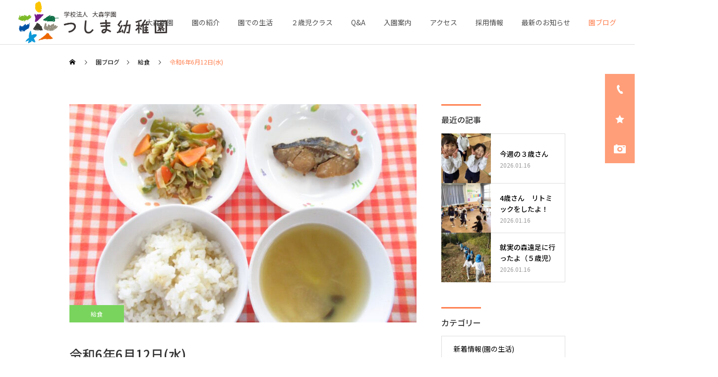

--- FILE ---
content_type: text/html; charset=UTF-8
request_url: https://oomorigakuen.ed.jp/lunch/30709.html
body_size: 16410
content:
<!DOCTYPE html>
<html class="pc" dir="ltr" lang="ja"
	prefix="og: https://ogp.me/ns#" >
<head>
<meta charset="UTF-8">
<!--[if IE]><meta http-equiv="X-UA-Compatible" content="IE=edge"><![endif]-->
<meta name="viewport" content="width=device-width">

<link rel="pingback" href="https://oomorigakuen.ed.jp/xmlrpc.php">
<link rel="shortcut icon" href="https://oomorigakuen.ed.jp/wp-content/uploads/2023/11/favicon.png">

		<!-- All in One SEO 4.2.4 - aioseo.com -->
		<title>令和6年6月12日(水) - 給食 - 幼稚園型認定こども園 つしま幼稚園｜岡山市北区津島南</title>
		<meta name="robots" content="max-image-preview:large" />
		<link rel="canonical" href="https://oomorigakuen.ed.jp/lunch/30709.html" />
		<meta name="generator" content="All in One SEO (AIOSEO) 4.2.4 " />
		<meta property="og:locale" content="ja_JP" />
		<meta property="og:site_name" content="幼稚園型認定こども園 つしま幼稚園｜岡山市北区津島南 - 岡山市北区津島南の幼稚園型認定こども園つしま幼稚園" />
		<meta property="og:type" content="article" />
		<meta property="og:title" content="令和6年6月12日(水) - 給食 - 幼稚園型認定こども園 つしま幼稚園｜岡山市北区津島南" />
		<meta property="og:url" content="https://oomorigakuen.ed.jp/lunch/30709.html" />
		<meta property="article:published_time" content="2024-06-12T01:47:26+00:00" />
		<meta property="article:modified_time" content="2024-06-12T01:47:26+00:00" />
		<meta name="twitter:card" content="summary_large_image" />
		<meta name="twitter:title" content="令和6年6月12日(水) - 給食 - 幼稚園型認定こども園 つしま幼稚園｜岡山市北区津島南" />
		<script type="application/ld+json" class="aioseo-schema">
			{"@context":"https:\/\/schema.org","@graph":[{"@type":"WebSite","@id":"https:\/\/oomorigakuen.ed.jp\/#website","url":"https:\/\/oomorigakuen.ed.jp\/","name":"\u5e7c\u7a1a\u5712\u578b\u8a8d\u5b9a\u3053\u3069\u3082\u5712 \u3064\u3057\u307e\u5e7c\u7a1a\u5712\uff5c\u5ca1\u5c71\u5e02\u5317\u533a\u6d25\u5cf6\u5357","description":"\u5ca1\u5c71\u5e02\u5317\u533a\u6d25\u5cf6\u5357\u306e\u5e7c\u7a1a\u5712\u578b\u8a8d\u5b9a\u3053\u3069\u3082\u5712\u3064\u3057\u307e\u5e7c\u7a1a\u5712","inLanguage":"ja","publisher":{"@id":"https:\/\/oomorigakuen.ed.jp\/#organization"}},{"@type":"Organization","@id":"https:\/\/oomorigakuen.ed.jp\/#organization","name":"\u5e7c\u7a1a\u5712\u578b\u8a8d\u5b9a\u3053\u3069\u3082\u5712 \u3064\u3057\u307e\u5e7c\u7a1a\u5712\uff5c\u5ca1\u5c71\u5e02\u5317\u533a\u6d25\u5cf6\u5357","url":"https:\/\/oomorigakuen.ed.jp\/"},{"@type":"BreadcrumbList","@id":"https:\/\/oomorigakuen.ed.jp\/lunch\/30709.html#breadcrumblist","itemListElement":[{"@type":"ListItem","@id":"https:\/\/oomorigakuen.ed.jp\/#listItem","position":1,"item":{"@type":"WebPage","@id":"https:\/\/oomorigakuen.ed.jp\/","name":"\u30db\u30fc\u30e0","description":"\u5ca1\u5c71\u5e02\u5317\u533a\u306e\u6587\u6559\u5730\u533a\u30fb\u6d25\u5cf6\u306b\u3042\u308b\u5e7c\u7a1a\u5712\u578b\u8a8d\u5b9a\u3053\u3069\u3082\u5712\u3064\u3057\u307e\u5e7c\u7a1a\u5712\u3002\u662d\u548c39\u5e74\u958b\u5712\u306e\u6b74\u53f2\u3042\u308b\u79c1\u7acb\u306e\u5e7c\u7a1a\u5712\u3068\u3057\u3066\u3001\u5e7c\u5150\u306e\u305f\u3081\u306b\u3001\u4eba\u9593\u3068\u3057\u3066\u306e\u57fa\u790e\u6559\u80b2\u3092\u884c\u3063\u3066\u3044\u307e\u3059\u3002\u307e\u305f\u3001\u672a\u5c31\u5712\u5150\u4fdd\u80b2\u306e2\u6b73\u5150\u30af\u30e9\u30b9\u306e\u5145\u5b9f\u3082\u56f3\u3063\u3066\u3044\u307e\u3059\u3002","url":"https:\/\/oomorigakuen.ed.jp\/"},"nextItem":"https:\/\/oomorigakuen.ed.jp\/lunch\/#listItem"},{"@type":"ListItem","@id":"https:\/\/oomorigakuen.ed.jp\/lunch\/#listItem","position":2,"item":{"@type":"WebPage","@id":"https:\/\/oomorigakuen.ed.jp\/lunch\/","name":"\u7d66\u98df","url":"https:\/\/oomorigakuen.ed.jp\/lunch\/"},"previousItem":"https:\/\/oomorigakuen.ed.jp\/#listItem"}]},{"@type":"Person","@id":"https:\/\/oomorigakuen.ed.jp\/author\/tsushima#author","url":"https:\/\/oomorigakuen.ed.jp\/author\/tsushima","name":"\u3064\u3057\u307e\u5e7c\u7a1a\u5712","image":{"@type":"ImageObject","@id":"https:\/\/oomorigakuen.ed.jp\/lunch\/30709.html#authorImage","url":"https:\/\/secure.gravatar.com\/avatar\/4bd0cdd6be8878b12dfb941ed0d6a580?s=96&d=mm&r=g","width":96,"height":96,"caption":"\u3064\u3057\u307e\u5e7c\u7a1a\u5712"}},{"@type":"WebPage","@id":"https:\/\/oomorigakuen.ed.jp\/lunch\/30709.html#webpage","url":"https:\/\/oomorigakuen.ed.jp\/lunch\/30709.html","name":"\u4ee4\u548c6\u5e746\u670812\u65e5(\u6c34) - \u7d66\u98df - \u5e7c\u7a1a\u5712\u578b\u8a8d\u5b9a\u3053\u3069\u3082\u5712 \u3064\u3057\u307e\u5e7c\u7a1a\u5712\uff5c\u5ca1\u5c71\u5e02\u5317\u533a\u6d25\u5cf6\u5357","inLanguage":"ja","isPartOf":{"@id":"https:\/\/oomorigakuen.ed.jp\/#website"},"breadcrumb":{"@id":"https:\/\/oomorigakuen.ed.jp\/lunch\/30709.html#breadcrumblist"},"author":"https:\/\/oomorigakuen.ed.jp\/author\/tsushima#author","creator":"https:\/\/oomorigakuen.ed.jp\/author\/tsushima#author","image":{"@type":"ImageObject","@id":"https:\/\/oomorigakuen.ed.jp\/#mainImage","url":"https:\/\/oomorigakuen.ed.jp\/wp-content\/uploads\/2024\/05\/IMG_4074-1-e1718156683708.jpg","width":1000,"height":750},"primaryImageOfPage":{"@id":"https:\/\/oomorigakuen.ed.jp\/lunch\/30709.html#mainImage"},"datePublished":"2024-06-12T01:47:26+09:00","dateModified":"2024-06-12T01:47:26+09:00"},{"@type":"BlogPosting","@id":"https:\/\/oomorigakuen.ed.jp\/lunch\/30709.html#blogposting","name":"\u4ee4\u548c6\u5e746\u670812\u65e5(\u6c34) - \u7d66\u98df - \u5e7c\u7a1a\u5712\u578b\u8a8d\u5b9a\u3053\u3069\u3082\u5712 \u3064\u3057\u307e\u5e7c\u7a1a\u5712\uff5c\u5ca1\u5c71\u5e02\u5317\u533a\u6d25\u5cf6\u5357","inLanguage":"ja","headline":"\u4ee4\u548c6\u5e746\u670812\u65e5(\u6c34)","author":{"@id":"https:\/\/oomorigakuen.ed.jp\/author\/tsushima#author"},"publisher":{"@id":"https:\/\/oomorigakuen.ed.jp\/#organization"},"datePublished":"2024-06-12T01:47:26+09:00","dateModified":"2024-06-12T01:47:26+09:00","articleSection":"\u7d66\u98df","mainEntityOfPage":{"@id":"https:\/\/oomorigakuen.ed.jp\/lunch\/30709.html#webpage"},"isPartOf":{"@id":"https:\/\/oomorigakuen.ed.jp\/lunch\/30709.html#webpage"},"image":{"@type":"ImageObject","@id":"https:\/\/oomorigakuen.ed.jp\/#articleImage","url":"https:\/\/oomorigakuen.ed.jp\/wp-content\/uploads\/2024\/05\/IMG_4074-1-e1718156683708.jpg","width":1000,"height":750}}]}
		</script>
		<!-- All in One SEO -->

<link rel="alternate" type="application/rss+xml" title="幼稚園型認定こども園 つしま幼稚園｜岡山市北区津島南 &raquo; フィード" href="https://oomorigakuen.ed.jp/feed" />
<link rel="alternate" type="application/rss+xml" title="幼稚園型認定こども園 つしま幼稚園｜岡山市北区津島南 &raquo; コメントフィード" href="https://oomorigakuen.ed.jp/comments/feed" />
<link rel='stylesheet' id='eo-leaflet.js-css' href='https://oomorigakuen.ed.jp/wp-content/plugins/event-organiser/lib/leaflet/leaflet.min.css?ver=1.4.0' type='text/css' media='all' />
<style id='eo-leaflet.js-inline-css' type='text/css'>
.leaflet-popup-close-button{box-shadow:none!important;}
</style>
<link rel='stylesheet' id='style-css' href='https://oomorigakuen.ed.jp/wp-content/themes/cure_child/style.css?ver=0.0.1' type='text/css' media='all' />
<link rel='stylesheet' id='sbi_styles-css' href='https://oomorigakuen.ed.jp/wp-content/plugins/instagram-feed/css/sbi-styles.min.css?ver=6.9.1' type='text/css' media='all' />
<link rel='stylesheet' id='wp-block-library-css' href='https://oomorigakuen.ed.jp/wp-includes/css/dist/block-library/style.min.css?ver=6.6.4' type='text/css' media='all' />
<link rel='stylesheet' id='ikel-blocks-style-css' href='https://oomorigakuen.ed.jp/wp-content/plugins/WPCustomBlocks/modules/style-ikel-blocks.css?ver=6.6.4' type='text/css' media='all' />
<link rel='stylesheet' id='arkhe-blocks-front-css' href='https://oomorigakuen.ed.jp/wp-content/plugins/arkhe-blocks/dist/css/front.css?ver=2.27.1' type='text/css' media='all' />
<style id='arkhe-blocks-front-inline-css' type='text/css'>
body{--arkb-marker-color:#ffdc40;--arkb-marker-start:1em;--arkb-marker-style:linear-gradient(transparent var(--arkb-marker-start), var(--arkb-marker-color) 0)}
</style>
<link rel='stylesheet' id='arkhe-blocks-accordion-style-css' href='https://oomorigakuen.ed.jp/wp-content/plugins/arkhe-blocks/dist/gutenberg/blocks/accordion/index.css?ver=2.27.1' type='text/css' media='all' />
<link rel='stylesheet' id='arkhe-blocks-blog-card-style-css' href='https://oomorigakuen.ed.jp/wp-content/plugins/arkhe-blocks/dist/gutenberg/blocks/blog-card/index.css?ver=2.27.1' type='text/css' media='all' />
<link rel='stylesheet' id='arkhe-blocks-button-style-css' href='https://oomorigakuen.ed.jp/wp-content/plugins/arkhe-blocks/dist/gutenberg/blocks/button/index.css?ver=2.27.1' type='text/css' media='all' />
<link rel='stylesheet' id='arkhe-blocks-columns-style-css' href='https://oomorigakuen.ed.jp/wp-content/plugins/arkhe-blocks/dist/gutenberg/blocks/columns/index.css?ver=2.27.1' type='text/css' media='all' />
<link rel='stylesheet' id='arkhe-blocks-container-style-css' href='https://oomorigakuen.ed.jp/wp-content/plugins/arkhe-blocks/dist/gutenberg/blocks/container/index.css?ver=2.27.1' type='text/css' media='all' />
<link rel='stylesheet' id='arkhe-blocks-faq-style-css' href='https://oomorigakuen.ed.jp/wp-content/plugins/arkhe-blocks/dist/gutenberg/blocks/faq/index.css?ver=2.27.1' type='text/css' media='all' />
<link rel='stylesheet' id='arkhe-blocks-dl-style-css' href='https://oomorigakuen.ed.jp/wp-content/plugins/arkhe-blocks/dist/gutenberg/blocks/dl/index.css?ver=2.27.1' type='text/css' media='all' />
<link rel='stylesheet' id='arkhe-blocks-icon-style-css' href='https://oomorigakuen.ed.jp/wp-content/plugins/arkhe-blocks/dist/gutenberg/blocks/icon/index.css?ver=2.27.1' type='text/css' media='all' />
<link rel='stylesheet' id='arkhe-blocks-notice-style-css' href='https://oomorigakuen.ed.jp/wp-content/plugins/arkhe-blocks/dist/gutenberg/blocks/notice/index.css?ver=2.27.1' type='text/css' media='all' />
<link rel='stylesheet' id='arkhe-blocks-section-style-css' href='https://oomorigakuen.ed.jp/wp-content/plugins/arkhe-blocks/dist/gutenberg/blocks/section/index.css?ver=2.27.1' type='text/css' media='all' />
<link rel='stylesheet' id='arkhe-blocks-section-heading-style-css' href='https://oomorigakuen.ed.jp/wp-content/plugins/arkhe-blocks/dist/gutenberg/blocks/section-heading/index.css?ver=2.27.1' type='text/css' media='all' />
<link rel='stylesheet' id='arkhe-blocks-step-style-css' href='https://oomorigakuen.ed.jp/wp-content/plugins/arkhe-blocks/dist/gutenberg/blocks/step/index.css?ver=2.27.1' type='text/css' media='all' />
<link rel='stylesheet' id='arkhe-blocks-tab-style-css' href='https://oomorigakuen.ed.jp/wp-content/plugins/arkhe-blocks/dist/gutenberg/blocks/tab/index.css?ver=2.27.1' type='text/css' media='all' />
<link rel='stylesheet' id='arkhe-blocks-timeline-style-css' href='https://oomorigakuen.ed.jp/wp-content/plugins/arkhe-blocks/dist/gutenberg/blocks/timeline/index.css?ver=2.27.1' type='text/css' media='all' />
<link rel='stylesheet' id='arkhe-blocks-toc-style-css' href='https://oomorigakuen.ed.jp/wp-content/plugins/arkhe-blocks/dist/gutenberg/blocks/toc/index.css?ver=2.27.1' type='text/css' media='all' />
<style id='classic-theme-styles-inline-css' type='text/css'>
/*! This file is auto-generated */
.wp-block-button__link{color:#fff;background-color:#32373c;border-radius:9999px;box-shadow:none;text-decoration:none;padding:calc(.667em + 2px) calc(1.333em + 2px);font-size:1.125em}.wp-block-file__button{background:#32373c;color:#fff;text-decoration:none}
</style>
<style id='global-styles-inline-css' type='text/css'>
:root{--wp--preset--aspect-ratio--square: 1;--wp--preset--aspect-ratio--4-3: 4/3;--wp--preset--aspect-ratio--3-4: 3/4;--wp--preset--aspect-ratio--3-2: 3/2;--wp--preset--aspect-ratio--2-3: 2/3;--wp--preset--aspect-ratio--16-9: 16/9;--wp--preset--aspect-ratio--9-16: 9/16;--wp--preset--color--black: #000000;--wp--preset--color--cyan-bluish-gray: #abb8c3;--wp--preset--color--white: #ffffff;--wp--preset--color--pale-pink: #f78da7;--wp--preset--color--vivid-red: #cf2e2e;--wp--preset--color--luminous-vivid-orange: #ff6900;--wp--preset--color--luminous-vivid-amber: #fcb900;--wp--preset--color--light-green-cyan: #7bdcb5;--wp--preset--color--vivid-green-cyan: #00d084;--wp--preset--color--pale-cyan-blue: #8ed1fc;--wp--preset--color--vivid-cyan-blue: #0693e3;--wp--preset--color--vivid-purple: #9b51e0;--wp--preset--gradient--vivid-cyan-blue-to-vivid-purple: linear-gradient(135deg,rgba(6,147,227,1) 0%,rgb(155,81,224) 100%);--wp--preset--gradient--light-green-cyan-to-vivid-green-cyan: linear-gradient(135deg,rgb(122,220,180) 0%,rgb(0,208,130) 100%);--wp--preset--gradient--luminous-vivid-amber-to-luminous-vivid-orange: linear-gradient(135deg,rgba(252,185,0,1) 0%,rgba(255,105,0,1) 100%);--wp--preset--gradient--luminous-vivid-orange-to-vivid-red: linear-gradient(135deg,rgba(255,105,0,1) 0%,rgb(207,46,46) 100%);--wp--preset--gradient--very-light-gray-to-cyan-bluish-gray: linear-gradient(135deg,rgb(238,238,238) 0%,rgb(169,184,195) 100%);--wp--preset--gradient--cool-to-warm-spectrum: linear-gradient(135deg,rgb(74,234,220) 0%,rgb(151,120,209) 20%,rgb(207,42,186) 40%,rgb(238,44,130) 60%,rgb(251,105,98) 80%,rgb(254,248,76) 100%);--wp--preset--gradient--blush-light-purple: linear-gradient(135deg,rgb(255,206,236) 0%,rgb(152,150,240) 100%);--wp--preset--gradient--blush-bordeaux: linear-gradient(135deg,rgb(254,205,165) 0%,rgb(254,45,45) 50%,rgb(107,0,62) 100%);--wp--preset--gradient--luminous-dusk: linear-gradient(135deg,rgb(255,203,112) 0%,rgb(199,81,192) 50%,rgb(65,88,208) 100%);--wp--preset--gradient--pale-ocean: linear-gradient(135deg,rgb(255,245,203) 0%,rgb(182,227,212) 50%,rgb(51,167,181) 100%);--wp--preset--gradient--electric-grass: linear-gradient(135deg,rgb(202,248,128) 0%,rgb(113,206,126) 100%);--wp--preset--gradient--midnight: linear-gradient(135deg,rgb(2,3,129) 0%,rgb(40,116,252) 100%);--wp--preset--font-size--small: 13px;--wp--preset--font-size--medium: 20px;--wp--preset--font-size--large: 36px;--wp--preset--font-size--x-large: 42px;--wp--preset--spacing--20: 0.44rem;--wp--preset--spacing--30: 0.67rem;--wp--preset--spacing--40: 1rem;--wp--preset--spacing--50: 1.5rem;--wp--preset--spacing--60: 2.25rem;--wp--preset--spacing--70: 3.38rem;--wp--preset--spacing--80: 5.06rem;--wp--preset--shadow--natural: 6px 6px 9px rgba(0, 0, 0, 0.2);--wp--preset--shadow--deep: 12px 12px 50px rgba(0, 0, 0, 0.4);--wp--preset--shadow--sharp: 6px 6px 0px rgba(0, 0, 0, 0.2);--wp--preset--shadow--outlined: 6px 6px 0px -3px rgba(255, 255, 255, 1), 6px 6px rgba(0, 0, 0, 1);--wp--preset--shadow--crisp: 6px 6px 0px rgba(0, 0, 0, 1);}:where(.is-layout-flex){gap: 0.5em;}:where(.is-layout-grid){gap: 0.5em;}body .is-layout-flex{display: flex;}.is-layout-flex{flex-wrap: wrap;align-items: center;}.is-layout-flex > :is(*, div){margin: 0;}body .is-layout-grid{display: grid;}.is-layout-grid > :is(*, div){margin: 0;}:where(.wp-block-columns.is-layout-flex){gap: 2em;}:where(.wp-block-columns.is-layout-grid){gap: 2em;}:where(.wp-block-post-template.is-layout-flex){gap: 1.25em;}:where(.wp-block-post-template.is-layout-grid){gap: 1.25em;}.has-black-color{color: var(--wp--preset--color--black) !important;}.has-cyan-bluish-gray-color{color: var(--wp--preset--color--cyan-bluish-gray) !important;}.has-white-color{color: var(--wp--preset--color--white) !important;}.has-pale-pink-color{color: var(--wp--preset--color--pale-pink) !important;}.has-vivid-red-color{color: var(--wp--preset--color--vivid-red) !important;}.has-luminous-vivid-orange-color{color: var(--wp--preset--color--luminous-vivid-orange) !important;}.has-luminous-vivid-amber-color{color: var(--wp--preset--color--luminous-vivid-amber) !important;}.has-light-green-cyan-color{color: var(--wp--preset--color--light-green-cyan) !important;}.has-vivid-green-cyan-color{color: var(--wp--preset--color--vivid-green-cyan) !important;}.has-pale-cyan-blue-color{color: var(--wp--preset--color--pale-cyan-blue) !important;}.has-vivid-cyan-blue-color{color: var(--wp--preset--color--vivid-cyan-blue) !important;}.has-vivid-purple-color{color: var(--wp--preset--color--vivid-purple) !important;}.has-black-background-color{background-color: var(--wp--preset--color--black) !important;}.has-cyan-bluish-gray-background-color{background-color: var(--wp--preset--color--cyan-bluish-gray) !important;}.has-white-background-color{background-color: var(--wp--preset--color--white) !important;}.has-pale-pink-background-color{background-color: var(--wp--preset--color--pale-pink) !important;}.has-vivid-red-background-color{background-color: var(--wp--preset--color--vivid-red) !important;}.has-luminous-vivid-orange-background-color{background-color: var(--wp--preset--color--luminous-vivid-orange) !important;}.has-luminous-vivid-amber-background-color{background-color: var(--wp--preset--color--luminous-vivid-amber) !important;}.has-light-green-cyan-background-color{background-color: var(--wp--preset--color--light-green-cyan) !important;}.has-vivid-green-cyan-background-color{background-color: var(--wp--preset--color--vivid-green-cyan) !important;}.has-pale-cyan-blue-background-color{background-color: var(--wp--preset--color--pale-cyan-blue) !important;}.has-vivid-cyan-blue-background-color{background-color: var(--wp--preset--color--vivid-cyan-blue) !important;}.has-vivid-purple-background-color{background-color: var(--wp--preset--color--vivid-purple) !important;}.has-black-border-color{border-color: var(--wp--preset--color--black) !important;}.has-cyan-bluish-gray-border-color{border-color: var(--wp--preset--color--cyan-bluish-gray) !important;}.has-white-border-color{border-color: var(--wp--preset--color--white) !important;}.has-pale-pink-border-color{border-color: var(--wp--preset--color--pale-pink) !important;}.has-vivid-red-border-color{border-color: var(--wp--preset--color--vivid-red) !important;}.has-luminous-vivid-orange-border-color{border-color: var(--wp--preset--color--luminous-vivid-orange) !important;}.has-luminous-vivid-amber-border-color{border-color: var(--wp--preset--color--luminous-vivid-amber) !important;}.has-light-green-cyan-border-color{border-color: var(--wp--preset--color--light-green-cyan) !important;}.has-vivid-green-cyan-border-color{border-color: var(--wp--preset--color--vivid-green-cyan) !important;}.has-pale-cyan-blue-border-color{border-color: var(--wp--preset--color--pale-cyan-blue) !important;}.has-vivid-cyan-blue-border-color{border-color: var(--wp--preset--color--vivid-cyan-blue) !important;}.has-vivid-purple-border-color{border-color: var(--wp--preset--color--vivid-purple) !important;}.has-vivid-cyan-blue-to-vivid-purple-gradient-background{background: var(--wp--preset--gradient--vivid-cyan-blue-to-vivid-purple) !important;}.has-light-green-cyan-to-vivid-green-cyan-gradient-background{background: var(--wp--preset--gradient--light-green-cyan-to-vivid-green-cyan) !important;}.has-luminous-vivid-amber-to-luminous-vivid-orange-gradient-background{background: var(--wp--preset--gradient--luminous-vivid-amber-to-luminous-vivid-orange) !important;}.has-luminous-vivid-orange-to-vivid-red-gradient-background{background: var(--wp--preset--gradient--luminous-vivid-orange-to-vivid-red) !important;}.has-very-light-gray-to-cyan-bluish-gray-gradient-background{background: var(--wp--preset--gradient--very-light-gray-to-cyan-bluish-gray) !important;}.has-cool-to-warm-spectrum-gradient-background{background: var(--wp--preset--gradient--cool-to-warm-spectrum) !important;}.has-blush-light-purple-gradient-background{background: var(--wp--preset--gradient--blush-light-purple) !important;}.has-blush-bordeaux-gradient-background{background: var(--wp--preset--gradient--blush-bordeaux) !important;}.has-luminous-dusk-gradient-background{background: var(--wp--preset--gradient--luminous-dusk) !important;}.has-pale-ocean-gradient-background{background: var(--wp--preset--gradient--pale-ocean) !important;}.has-electric-grass-gradient-background{background: var(--wp--preset--gradient--electric-grass) !important;}.has-midnight-gradient-background{background: var(--wp--preset--gradient--midnight) !important;}.has-small-font-size{font-size: var(--wp--preset--font-size--small) !important;}.has-medium-font-size{font-size: var(--wp--preset--font-size--medium) !important;}.has-large-font-size{font-size: var(--wp--preset--font-size--large) !important;}.has-x-large-font-size{font-size: var(--wp--preset--font-size--x-large) !important;}
:where(.wp-block-post-template.is-layout-flex){gap: 1.25em;}:where(.wp-block-post-template.is-layout-grid){gap: 1.25em;}
:where(.wp-block-columns.is-layout-flex){gap: 2em;}:where(.wp-block-columns.is-layout-grid){gap: 2em;}
:root :where(.wp-block-pullquote){font-size: 1.5em;line-height: 1.6;}
</style>
<link rel='stylesheet' id='contact-form-7-css' href='https://oomorigakuen.ed.jp/wp-content/plugins/contact-form-7/includes/css/styles.css?ver=5.6.2' type='text/css' media='all' />
<link rel='stylesheet' id='parent-style-css' href='https://oomorigakuen.ed.jp/wp-content/themes/cure_tcd082/style.css?ver=6.6.4' type='text/css' media='all' />
<link rel='stylesheet' id='child-style-css' href='https://oomorigakuen.ed.jp/wp-content/themes/cure_child/style.css?ver=6.6.4' type='text/css' media='all' />
<link rel='stylesheet' id='cf7cf-style-css' href='https://oomorigakuen.ed.jp/wp-content/plugins/cf7-conditional-fields/style.css?ver=2.5.12' type='text/css' media='all' />
<script type="text/javascript" src="https://oomorigakuen.ed.jp/wp-includes/js/jquery/jquery.min.js?ver=3.7.1" id="jquery-core-js"></script>
<script type="text/javascript" src="https://oomorigakuen.ed.jp/wp-includes/js/jquery/jquery-migrate.min.js?ver=3.4.1" id="jquery-migrate-js"></script>
<link rel="https://api.w.org/" href="https://oomorigakuen.ed.jp/wp-json/" /><link rel="alternate" title="JSON" type="application/json" href="https://oomorigakuen.ed.jp/wp-json/wp/v2/posts/30709" /><link rel='shortlink' href='https://oomorigakuen.ed.jp/?p=30709' />
<link rel="alternate" title="oEmbed (JSON)" type="application/json+oembed" href="https://oomorigakuen.ed.jp/wp-json/oembed/1.0/embed?url=https%3A%2F%2Foomorigakuen.ed.jp%2Flunch%2F30709.html" />
<link rel="alternate" title="oEmbed (XML)" type="text/xml+oembed" href="https://oomorigakuen.ed.jp/wp-json/oembed/1.0/embed?url=https%3A%2F%2Foomorigakuen.ed.jp%2Flunch%2F30709.html&#038;format=xml" />
                    <!-- Google Tag Manager -->
                    <script>(function(w,d,s,l,i){w[l]=w[l]||[];w[l].push({'gtm.start':
                    new Date().getTime(),event:'gtm.js'});var f=d.getElementsByTagName(s)[0],
                    j=d.createElement(s),dl=l!='dataLayer'?'&l='+l:'';j.async=true;j.src=
                    'https://www.googletagmanager.com/gtm.js?id='+i+dl;f.parentNode.insertBefore(j,f);
                    })(window,document,'script','dataLayer','GTM-MHFMKD4');</script>
                    <!-- End Google Tag Manager -->
               <script src="https://ajaxzip3.github.io/ajaxzip3.js" charset="UTF-8"></script>
    <script type="text/javascript">
    jQuery(function($){
    $("#zip").attr('onKeyUp', 'AjaxZip3.zip2addr(this,\'\',\'address1\',\'address1\');');
})</script>
<link rel="stylesheet" href="https://oomorigakuen.ed.jp/wp-content/themes/cure_tcd082/css/design-plus.css?ver=0.0.1">
<link rel="stylesheet" href="https://oomorigakuen.ed.jp/wp-content/themes/cure_tcd082/css/sns-botton.css?ver=0.0.1">
<link rel="stylesheet" media="screen and (max-width:1251px)" href="https://oomorigakuen.ed.jp/wp-content/themes/cure_tcd082/css/responsive.css?ver=0.0.1">
<link rel="stylesheet" media="screen and (max-width:1251px)" href="https://oomorigakuen.ed.jp/wp-content/themes/cure_tcd082/css/footer-bar.css?ver=0.0.1">

<script src="https://oomorigakuen.ed.jp/wp-content/themes/cure_tcd082/js/jquery.easing.1.4.js?ver=0.0.1"></script>
<script src="https://oomorigakuen.ed.jp/wp-content/themes/cure_tcd082/js/jscript.js?ver=0.0.1"></script>
<script src="https://oomorigakuen.ed.jp/wp-content/themes/cure_tcd082/js/comment.js?ver=0.0.1"></script>

<link rel="stylesheet" href="https://oomorigakuen.ed.jp/wp-content/themes/cure_tcd082/js/simplebar.css?ver=0.0.1">
<script src="https://oomorigakuen.ed.jp/wp-content/themes/cure_tcd082/js/simplebar.min.js?ver=0.0.1"></script>


<script src="https://oomorigakuen.ed.jp/wp-content/themes/cure_tcd082/js/header_fix.js?ver=0.0.1"></script>
<script src="https://oomorigakuen.ed.jp/wp-content/themes/cure_tcd082/js/header_fix_mobile.js?ver=0.0.1"></script>



<style type="text/css">

body, input, textarea { font-family: Arial, "Hiragino Sans", "ヒラギノ角ゴ ProN", "Hiragino Kaku Gothic ProN", "游ゴシック", YuGothic, "メイリオ", Meiryo, sans-serif; }

.rich_font, .p-vertical { font-family: Arial, "Hiragino Sans", "ヒラギノ角ゴ ProN", "Hiragino Kaku Gothic ProN", "游ゴシック", YuGothic, "メイリオ", Meiryo, sans-serif; font-weight:500; }

.rich_font_type1 { font-family: Arial, "Hiragino Kaku Gothic ProN", "ヒラギノ角ゴ ProN W3", "メイリオ", Meiryo, sans-serif; }
.rich_font_type2 { font-family: Arial, "Hiragino Sans", "ヒラギノ角ゴ ProN", "Hiragino Kaku Gothic ProN", "游ゴシック", YuGothic, "メイリオ", Meiryo, sans-serif; font-weight:500; }
.rich_font_type3 { font-family: "Times New Roman" , "游明朝" , "Yu Mincho" , "游明朝体" , "YuMincho" , "ヒラギノ明朝 Pro W3" , "Hiragino Mincho Pro" , "HiraMinProN-W3" , "HGS明朝E" , "ＭＳ Ｐ明朝" , "MS PMincho" , serif; font-weight:500; }

.post_content, #next_prev_post { font-family: Arial, "Hiragino Sans", "ヒラギノ角ゴ ProN", "Hiragino Kaku Gothic ProN", "游ゴシック", YuGothic, "メイリオ", Meiryo, sans-serif; }
.widget_headline { font-family: Arial, "Hiragino Sans", "ヒラギノ角ゴ ProN", "Hiragino Kaku Gothic ProN", "游ゴシック", YuGothic, "メイリオ", Meiryo, sans-serif; }

#header { background:#ffffff; }
body.home #header.active { background:#ffffff; }
#side_button a { background:#ff9e79; }
#side_button a:hover { background:#ffb99f; }
#side_button .num1:before { color:#ffffff; }
#side_button .num2:before { color:#ffffff; }
#side_button .num3:before { color:#ffffff; }
body.home #header_logo .logo a, body.home #global_menu > ul > li > a { color:#ffffff; }
body.home #header_logo .logo a:hover, body.home #global_menu > ul > li > a:hover, #global_menu > ul > li.active > a, #global_menu > ul > li.active_button > a { color:#ff8050 !important; }
body.home #header.active #header_logo .logo a, #global_menu > ul > li > a, body.home #header.active #global_menu > ul > li > a { color:#4d4d4d; }
#global_menu ul ul a { color:#ffffff; background:#ff9e79; }
#global_menu ul ul a:hover { background:#ffb99f; }
body.home #menu_button span { background:#ffffff; }
#menu_button span { background:#000; }
#menu_button:hover span { background:#ff8050 !important; }
#drawer_menu { background:#ff8050; }
#mobile_menu a, .mobile #lang_button a { color:#ffffff; background:#ff8050; border-bottom:1px solid #ffe2d8; }
#mobile_menu li li a { color:#ffffff; background:#ff9e79; }
#mobile_menu a:hover, #drawer_menu .close_button:hover, #mobile_menu .child_menu_button:hover, .mobile #lang_button a:hover { color:#ffffff; background:#ffb99f; }
#mobile_menu li li a:hover { color:#ffffff; }
.megamenu_service_list { background:#ff9e79; }
.megamenu_service_list .headline { font-size:16px; }
.megamenu_service_list .title { font-size:14px; }
.megamenu_blog_list { background:#ff9e79; }
.megamenu_blog_list .title { font-size:14px; }
#footer_banner .title { font-size:14px; }
#footer .service_list, #footer .service_list a { color:#ffffff; }
#footer_contact .link_button a { color:#ffffff; background:#ff9e79; }
#footer_contact .link_button a:hover { color:#ffffff; background:#ffb99f; }
#footer_tel .tel_number .icon:before { color:#ff9e79; }
#footer_schedule { font-size:14px; border-color:#05aac9; }
#footer_schedule td { border-color:#05aac9; color:#00a8c8; }
.footer_info { font-size:16px; }
#return_top a:before { color:#ffffff; }
#return_top a { background:#ff7642; }
#return_top a:hover { background:#ff9e79; }
@media screen and (max-width:750px) {
  #footer_banner .title { font-size:12px; }
  .footer_info { font-size:14px; }
  #footer_schedule { font-size:12px; }
}

.author_profile a.avatar img, .animate_image img, .animate_background .image, #recipe_archive .blur_image {
  width:100%; height:auto;
  -webkit-transition: transform  0.75s ease;
  transition: transform  0.75s ease;
}
.author_profile a.avatar:hover img, .animate_image:hover img, .animate_background:hover .image, #recipe_archive a:hover .blur_image {
  -webkit-transform: scale(1.2);
  transform: scale(1.2);
}



a { color:#000; }

a:hover, #header_logo a:hover, #global_menu > ul > li.current-menu-item > a, .megamenu_blog_list a:hover .title, #footer a:hover, #footer_social_link li a:hover:before, #bread_crumb a:hover, #bread_crumb li.home a:hover:after, #bread_crumb, #bread_crumb li.last, #next_prev_post a:hover,
.megamenu_blog_slider a:hover , .megamenu_blog_slider .category a:hover, .megamenu_blog_slider_wrap .carousel_arrow:hover:before, .megamenu_menu_list .carousel_arrow:hover:before, .single_copy_title_url_btn:hover,
.p-dropdown__list li a:hover, .p-dropdown__title:hover, .p-dropdown__title:hover:after, .p-dropdown__title:hover:after, .p-dropdown__list li a:hover, .p-dropdown__list .child_menu_button:hover, .tcdw_search_box_widget .search_area .search_button:hover:before,
#index_news a .date, #index_news_slider a:hover .title, .tcd_category_list a:hover, .tcd_category_list .child_menu_button:hover, .styled_post_list1 a:hover .title,
#post_title_area .post_meta a:hover, #single_author_title_area .author_link li a:hover:before, .author_profile a:hover, .author_profile .author_link li a:hover:before, #post_meta_bottom a:hover, .cardlink_title a:hover, .comment a:hover, .comment_form_wrapper a:hover, #searchform .submit_button:hover:before
  { color: #ff8050; }

#comment_tab li.active a, #submit_comment:hover, #cancel_comment_reply a:hover, #wp-calendar #prev a:hover, #wp-calendar #next a:hover, #wp-calendar td a:hover,
#post_pagination p, #post_pagination a:hover, #p_readmore .button:hover, .page_navi a:hover, .page_navi span.current, #post_pagination a:hover,.c-pw__btn:hover, #post_pagination a:hover, #comment_tab li a:hover,
.post_slider_widget .slick-dots button:hover::before, .post_slider_widget .slick-dots .slick-active button::before
  { background-color: #ff8050; }

.widget_headline, #comment_textarea textarea:focus, .c-pw__box-input:focus, .page_navi a:hover, .page_navi span.current, #post_pagination p, #post_pagination a:hover
  { border-color: #ff8050; }

.post_content a, .custom-html-widget a { color:#ff8050; }
.post_content a:hover, .custom-html-widget a:hover { color:#ff9e79; }
.cat_id_18 a { color:#ffffff !important; background:#ff9e79 !important; }
.cat_id_18 a:hover { color:#ffffff !important; background:#ff8151 !important; }
.cat_id_3 a { color:#ffffff !important; background:#79d45d !important; }
.cat_id_3 a:hover { color:#ffffff !important; background:#5eb145 !important; }
.cat_id_2 a { color:#ffffff !important; background:#44c3fb !important; }
.cat_id_2 a:hover { color:#ffffff !important; background:#129bd8 !important; }
.cat_id_1 a { color:#ffffff !important; background:#02a8c6 !important; }
.cat_id_1 a:hover { color:#ffffff !important; background:#007a96 !important; }
#mobile_menu li.menu-item-467 ul.sub-menu,
#mobile_menu li.menu-item-405 ul.sub-menu,
#mobile_menu li.menu-item-717 ul.sub-menu{
	display: block;
}
#mobile_menu li.menu-item-467 .child_menu_button,
#mobile_menu li.menu-item-405 .child_menu_button,
#mobile_menu li.menu-item-717 .child_menu_button{
	display: none;
}
#mobile_menu li .child_menu_button{
	background-color: #ffb99f;
	height: 56px;
	top: 0;
}
#cb_content_5.index_post_slider.num5{
	padding-bottom: 0;
}

/* 関連施設バナー */
.top_banner{
        line-height: 160%;
}
//-=-=-=-=-=-=-=-=-=-=-=-=-=-=-=-=-=-=-=-=-
// 余白調整
//-=-=-=-=-=-=-=-=-=-=-=-=-=-=-=-=-=-=-=-=-
/*--- マージン ---*/
/* 0px */
.m_0{
  margin: 0 !important
}
.mt_0{
  margin-top: 0 !important
}
.mr_0{
  margin-right: 0 !important
}
.mb_0{
  margin-bottom: 0 !important
}
.ml_0{
  margin-left: 0 !important
}

/* 10px */
.m_10{
  margin: 10px !important
}
.mt_10{
  margin-top: 10px !important
}
.mr_10{
  margin-right: 10px !important
}
.mb_10{
  margin-bottom: 10px !important
}
.ml_10{
  margin-left: 10px !important
}

/* 15px */
.m_15{
  margin: 15px !important
}
.mt_15{
  margin-top: 15px !important
}
.mr_15{
  margin-right: 15px !important
}
.mb_15{
  margin-bottom: 15px !important
}
.ml_15{
  margin-left: 15px !important
}

/* 20px */
.m_20{
  margin: 20px !important
}
.mt_20{
  margin-top: 20px !important
}
.mr_20{
  margin-right: 20px !important
}
.mb_20{
  margin-bottom: 20px !important
}
.ml_20{
  margin-left: 20px !important
}

/* 30px */
.m_30{
  margin: 30px !important
}
.mt_30{
  margin-top: 30px !important
}
.mr_30{
  margin-right: 30px !important
}
.mb_30{
  margin-bottom: 30px !important
}
.ml_30{
  margin-left: 30px !important
}

/* 40px */
.m_40{
  margin: 40px !important
}
.mt_40{
  margin-top: 40px !important
}
.mr_40{
  margin-right: 40px !important
}
.mb_40{
  margin-bottom: 40px !important
}
.ml_40{
  margin-left: 40px !important
}.styled_h2 {
  font-size:22px !important; text-align:left; color:#333333;   border-top:1px solid #222222;
  border-bottom:1px solid #222222;
  border-left:0px solid #222222;
  border-right:0px solid #222222;
  padding:30px 0px 30px 0px !important;
  margin:0px 0px 30px !important;
}
.styled_h3 {
  font-size:20px !important; text-align:left; color:#333333;   border-top:2px solid #222222;
  border-bottom:1px solid #dddddd;
  border-left:0px solid #dddddd;
  border-right:0px solid #dddddd;
  padding:30px 0px 30px 20px !important;
  margin:0px 0px 30px !important;
}
.styled_h4 {
  font-size:18px !important; text-align:left; color:#333333;   border-top:0px solid #dddddd;
  border-bottom:0px solid #dddddd;
  border-left:2px solid #222222;
  border-right:0px solid #dddddd;
  padding:10px 0px 10px 15px !important;
  margin:0px 0px 30px !important;
}
.styled_h5 {
  font-size:16px !important; text-align:left; color:#333333;   border-top:0px solid #dddddd;
  border-bottom:0px solid #dddddd;
  border-left:0px solid #dddddd;
  border-right:0px solid #dddddd;
  padding:15px 15px 15px 15px !important;
  margin:0px 0px 30px !important;
}
.q_custom_button1 { background: #ff9e79; color: #ffffff !important; border-color: #ff9e79 !important; }
.q_custom_button1:hover, .q_custom_button1:focus { background: #ffb99f; color: #ffffff !important; border-color: #ffb99f !important; }
.q_custom_button2 { background: #ff9e79; color: #ffffff !important; border-color: #ff9e79 !important; }
.q_custom_button2:hover, .q_custom_button2:focus { background: #ffb99f; color: #ffffff !important; border-color: #ffb99f !important; }
.q_custom_button3 { background: #ff9e79; color: #ffffff !important; border-color: #ff9e79 !important; }
.q_custom_button3:hover, .q_custom_button3:focus { background: #ffb99f; color: #ffffff !important; border-color: #ffb99f !important; }
.speech_balloon_left1 .speach_balloon_text { background-color: #ffdfdf; border-color: #ffdfdf; color: #000000 }
.speech_balloon_left1 .speach_balloon_text::before { border-right-color: #ffdfdf }
.speech_balloon_left1 .speach_balloon_text::after { border-right-color: #ffdfdf }
.speech_balloon_left2 .speach_balloon_text { background-color: #ffffff; border-color: #ff5353; color: #000000 }
.speech_balloon_left2 .speach_balloon_text::before { border-right-color: #ff5353 }
.speech_balloon_left2 .speach_balloon_text::after { border-right-color: #ffffff }
.speech_balloon_right1 .speach_balloon_text { background-color: #ccf4ff; border-color: #ccf4ff; color: #000000 }
.speech_balloon_right1 .speach_balloon_text::before { border-left-color: #ccf4ff }
.speech_balloon_right1 .speach_balloon_text::after { border-left-color: #ccf4ff }
.speech_balloon_right2 .speach_balloon_text { background-color: #ffffff; border-color: #0789b5; color: #000000 }
.speech_balloon_right2 .speach_balloon_text::before { border-left-color: #0789b5 }
.speech_balloon_right2 .speach_balloon_text::after { border-left-color: #ffffff }
.qt_google_map .pb_googlemap_custom-overlay-inner { background:#000000; color:#ffffff; }
.qt_google_map .pb_googlemap_custom-overlay-inner::after { border-color:#000000 transparent transparent transparent; }
</style>

<style id="current-page-style" type="text/css">
#post_title_area .title { font-size:26px; }
#article .post_content { font-size:16px; }
#related_post .headline { font-size:18px; border-color:#ff8050; }
#comments .headline { font-size:18px; border-color:#ff8050; }
@media screen and (max-width:750px) {
  #post_title_area .title { font-size:18px; }
  #article .post_content { font-size:14px; }
  #related_post .headline { font-size:15px; }
  #comments .headline { font-size:16px; }
}
#site_loader_overlay.active #site_loader_animation {
  opacity:0;
  -webkit-transition: all 1.0s cubic-bezier(0.22, 1, 0.36, 1) 0s; transition: all 1.0s cubic-bezier(0.22, 1, 0.36, 1) 0s;
}
</style>

<script type="text/javascript">
jQuery(document).ready(function($){

  $('.megamenu_blog_slider').slick({
    infinite: true,
    dots: false,
    arrows: false,
    slidesToShow: 4,
    slidesToScroll: 1,
    swipeToSlide: true,
    touchThreshold: 20,
    adaptiveHeight: false,
    pauseOnHover: true,
    autoplay: false,
    fade: false,
    easing: 'easeOutExpo',
    speed: 700,
    autoplaySpeed: 5000
  });
  $('.megamenu_blog_list .prev_item').on('click', function() {
    $(this).closest('.megamenu_blog_list').find('.megamenu_blog_slider').slick('slickPrev');
  });
  $('.megamenu_blog_list .next_item').on('click', function() {
    $(this).closest('.megamenu_blog_list').find('.megamenu_blog_slider').slick('slickNext');
  });

});
</script>
<script type="text/javascript">
jQuery(document).ready(function($){
  var side_button_width = $("#side_button").width();
  $("#side_button").css('width',side_button_width + 'px').css('left','calc(100% - 60px)').css('opacity','1');
  $("#side_button").hover(function(){
     $(this).css('left','calc(100% - ' + side_button_width + 'px)');
  }, function(){
     $(this).css('left','calc(100% - 60px)');
  });

  var side_button_height = $("#side_button").height();
  var header_message_height = $('#header_message').innerHeight();
  if ($('#header_message').css('display') == 'none') {
    var header_message_height = '';
  }
  var winW = $(window).width();
  if( winW > 1251 ){
    $("#side_button").css('top', header_message_height + 149 + 'px');
  } else {
    $("#side_button").css('top', header_message_height + 157 + 'px');
  }
  $(window).on('resize', function(){
    var winW = $(window).width();
    if( winW > 1251 ){
      $("#side_button").css('top', header_message_height + 149 + 'px');
    } else {
      $("#side_button").css('top', header_message_height + 157 + 'px');
    }
  });
  var side_button_position = $('#side_button').offset();
  $(window).scroll(function () {
    if($(window).scrollTop() > side_button_position.top - 150) {
      $("#side_button").addClass('fixed');
    } else {
      $("#side_button").removeClass('fixed');
    }
  });

});
</script>
<noscript><style>.lazyload[data-src]{display:none !important;}</style></noscript><style>.lazyload{background-image:none !important;}.lazyload:before{background-image:none !important;}</style><style>.wp-block-gallery.is-cropped .blocks-gallery-item picture{height:100%;width:100%;}</style>
<!-- Google Fonts -->
<link rel="preconnect" href="https://fonts.googleapis.com">
<link rel="preconnect" href="https://fonts.gstatic.com" crossorigin>
<link href="https://fonts.googleapis.com/css2?family=Noto+Sans+JP:wght@400;500;700&family=Noto+Serif+JP:wght@500;600;700&display=swap" rel="stylesheet">

<!-- jQuery -->
<script src="https://oomorigakuen.ed.jp/wp-content/themes/cure_child/js/jquery.arbitrary-anchor.js"></script>

</head>
<body id="body" class="post-template-default single single-post postid-30709 single-format-standard layout_type1 use_header_fix use_mobile_header_fix">


<div id="container">

 
 <header id="header">
    <div id="header_logo">
   <div class="logo">
 <a href="https://oomorigakuen.ed.jp/" title="幼稚園型認定こども園 つしま幼稚園｜岡山市北区津島南">
    <picture><source   type="image/webp" data-srcset="https://oomorigakuen.ed.jp/wp-content/uploads/2022/08/logo-large.png.webp?1768724533"><img class="pc_logo_image type1 lazyload" src="[data-uri]" alt="幼稚園型認定こども園 つしま幼稚園｜岡山市北区津島南" title="幼稚園型認定こども園 つしま幼稚園｜岡山市北区津島南" width="300" height="81" data-eio="p" data-src="https://oomorigakuen.ed.jp/wp-content/uploads/2022/08/logo-large.png?1768724533" decoding="async" data-eio-rwidth="600" data-eio-rheight="162" /><noscript><img class="pc_logo_image type1" src="https://oomorigakuen.ed.jp/wp-content/uploads/2022/08/logo-large.png?1768724533" alt="幼稚園型認定こども園 つしま幼稚園｜岡山市北区津島南" title="幼稚園型認定こども園 つしま幼稚園｜岡山市北区津島南" width="300" height="81" data-eio="l" /></noscript></picture>
  <picture><source   type="image/webp" data-srcset="https://oomorigakuen.ed.jp/wp-content/uploads/2022/08/logo-footer-large.png.webp?1768724533"><img class="pc_logo_image type2 lazyload" src="[data-uri]" alt="幼稚園型認定こども園 つしま幼稚園｜岡山市北区津島南" title="幼稚園型認定こども園 つしま幼稚園｜岡山市北区津島南" width="300" height="84" data-eio="p" data-src="https://oomorigakuen.ed.jp/wp-content/uploads/2022/08/logo-footer-large.png?1768724533" decoding="async" data-eio-rwidth="600" data-eio-rheight="167" /><noscript><img class="pc_logo_image type2" src="https://oomorigakuen.ed.jp/wp-content/uploads/2022/08/logo-footer-large.png?1768724533" alt="幼稚園型認定こども園 つしま幼稚園｜岡山市北区津島南" title="幼稚園型認定こども園 つしま幼稚園｜岡山市北区津島南" width="300" height="84" data-eio="l" /></noscript></picture>      <picture><source   type="image/webp" data-srcset="https://oomorigakuen.ed.jp/wp-content/uploads/2022/08/logo.png.webp?1768724533"><img class="mobile_logo_image type1 lazyload" src="[data-uri]" alt="幼稚園型認定こども園 つしま幼稚園｜岡山市北区津島南" title="幼稚園型認定こども園 つしま幼稚園｜岡山市北区津島南" width="155" height="43" data-eio="p" data-src="https://oomorigakuen.ed.jp/wp-content/uploads/2022/08/logo.png?1768724533" decoding="async" data-eio-rwidth="309" data-eio-rheight="86" /><noscript><img class="mobile_logo_image type1" src="https://oomorigakuen.ed.jp/wp-content/uploads/2022/08/logo.png?1768724533" alt="幼稚園型認定こども園 つしま幼稚園｜岡山市北区津島南" title="幼稚園型認定こども園 つしま幼稚園｜岡山市北区津島南" width="155" height="43" data-eio="l" /></noscript></picture>
  <picture><source   type="image/webp" data-srcset="https://oomorigakuen.ed.jp/wp-content/uploads/2022/08/logo-footer.png.webp?1768724533"><img class="mobile_logo_image type2 lazyload" src="[data-uri]" alt="幼稚園型認定こども園 つしま幼稚園｜岡山市北区津島南" title="幼稚園型認定こども園 つしま幼稚園｜岡山市北区津島南" width="149" height="42" data-eio="p" data-src="https://oomorigakuen.ed.jp/wp-content/uploads/2022/08/logo-footer.png?1768724533" decoding="async" data-eio-rwidth="297" data-eio-rheight="83" /><noscript><img class="mobile_logo_image type2" src="https://oomorigakuen.ed.jp/wp-content/uploads/2022/08/logo-footer.png?1768724533" alt="幼稚園型認定こども園 つしま幼稚園｜岡山市北区津島南" title="幼稚園型認定こども園 つしま幼稚園｜岡山市北区津島南" width="149" height="42" data-eio="l" /></noscript></picture>   </a>
</div>

  </div>
      <a id="menu_button" href="#"><span></span><span></span><span></span></a>
  <nav id="global_menu">
   <ul id="menu-mainmenu" class="menu"><li id="menu-item-26744" class="mob_on menu-item menu-item-type-post_type menu-item-object-page menu-item-home menu-item-26744 "><a href="https://oomorigakuen.ed.jp/">トップページ</a></li>
<li id="menu-item-258" class="menu-item menu-item-type-post_type menu-item-object-page menu-item-has-children menu-item-258 "><a href="https://oomorigakuen.ed.jp/introduction.html">大森学園</a>
<ul class="sub-menu">
	<li id="menu-item-469" class="menu-item menu-item-type-post_type menu-item-object-page menu-item-469 "><a href="https://oomorigakuen.ed.jp/introduction.html">理事長あいさつ・沿革・関連施設</a></li>
	<li id="menu-item-259" class="menu-item menu-item-type-post_type menu-item-object-page menu-item-259 "><a href="https://oomorigakuen.ed.jp/introduction/philosophy.html">教育理念</a></li>
</ul>
</li>
<li id="menu-item-260" class="menu-item menu-item-type-post_type menu-item-object-page menu-item-has-children menu-item-260 "><a href="https://oomorigakuen.ed.jp/about.html">園の紹介</a>
<ul class="sub-menu">
	<li id="menu-item-468" class="menu-item menu-item-type-post_type menu-item-object-page menu-item-468 "><a href="https://oomorigakuen.ed.jp/about.html">園長あいさつ・園の環境・園の概要・クラス編成</a></li>
	<li id="menu-item-37022" class="menu-item menu-item-type-post_type menu-item-object-page menu-item-37022 "><a href="https://oomorigakuen.ed.jp/about/cafe.html">子育てカフェりあん</a></li>
	<li id="menu-item-261" class="menu-item menu-item-type-post_type menu-item-object-page menu-item-261 "><a href="https://oomorigakuen.ed.jp/about/outline.html">スクールバス・園の安全対策</a></li>
	<li id="menu-item-262" class="menu-item menu-item-type-post_type menu-item-object-page menu-item-262 "><a href="https://oomorigakuen.ed.jp/about/facility.html">園舎・制服・ロゴマーク</a></li>
	<li id="menu-item-30424" class="menu-item menu-item-type-post_type menu-item-object-page menu-item-30424 "><a href="https://oomorigakuen.ed.jp/about/manual.html">入園のしおり(重要事項説明書)</a></li>
	<li id="menu-item-32156" class="menu-item menu-item-type-post_type menu-item-object-page menu-item-32156 "><a href="https://oomorigakuen.ed.jp/about/work.html">働いていても安心つしま幼稚園</a></li>
</ul>
</li>
<li id="menu-item-710" class="menu-item menu-item-type-post_type_archive menu-item-object-service menu-item-has-children menu-item-710 "><a href="https://oomorigakuen.ed.jp/info" class="megamenu_button" data-megamenu="js-megamenu710">園での生活</a>
<ul class="sub-menu">
	<li id="menu-item-712" class="menu-item menu-item-type-post_type menu-item-object-service menu-item-712 "><a href="https://oomorigakuen.ed.jp/info/seikatsu">園の1日</a></li>
	<li id="menu-item-32424" class="menu-item menu-item-type-custom menu-item-object-custom menu-item-32424 "><a href="https://oomorigakuen.ed.jp/info/english">英語教育</a></li>
	<li id="menu-item-711" class="menu-item menu-item-type-post_type menu-item-object-service menu-item-711 "><a href="https://oomorigakuen.ed.jp/info/feature">園の特色</a></li>
	<li id="menu-item-716" class="menu-item menu-item-type-post_type menu-item-object-service menu-item-716 "><a href="https://oomorigakuen.ed.jp/info/azukari-hoiku">預かり保育</a></li>
	<li id="menu-item-714" class="menu-item menu-item-type-post_type menu-item-object-service menu-item-714 "><a href="https://oomorigakuen.ed.jp/info/lunch">給食と食育</a></li>
	<li id="menu-item-713" class="menu-item menu-item-type-post_type menu-item-object-service menu-item-713 "><a href="https://oomorigakuen.ed.jp/info/annual-events">年間行事</a></li>
	<li id="menu-item-715" class="menu-item menu-item-type-post_type menu-item-object-service menu-item-715 "><a href="https://oomorigakuen.ed.jp/info/kagai">課外教室</a></li>
</ul>
</li>
<li id="menu-item-404" class="menu-item menu-item-type-post_type menu-item-object-page menu-item-404 "><a href="https://oomorigakuen.ed.jp/2years.html">２歳児クラス</a></li>
<li id="menu-item-406" class="menu-item menu-item-type-post_type_archive menu-item-object-faq menu-item-406 "><a href="https://oomorigakuen.ed.jp/faq">Q&amp;A</a></li>
<li id="menu-item-467" class="menu-item menu-item-type-post_type menu-item-object-page menu-item-has-children menu-item-467 "><a href="https://oomorigakuen.ed.jp/admission.html">入園案内</a>
<ul class="sub-menu">
	<li id="menu-item-395" class="menu-item menu-item-type-post_type menu-item-object-page menu-item-395 "><a href="https://oomorigakuen.ed.jp/admission.html">入園案内</a></li>
	<li id="menu-item-396" class="menu-item menu-item-type-post_type menu-item-object-page menu-item-396 "><a href="https://oomorigakuen.ed.jp/admission/requirements.html">願書受付・入園募集</a></li>
</ul>
</li>
<li id="menu-item-466" class="menu-item menu-item-type-post_type menu-item-object-page menu-item-466 "><a href="https://oomorigakuen.ed.jp/access-map.html">アクセス</a></li>
<li id="menu-item-405" class="menu-item menu-item-type-post_type menu-item-object-page menu-item-has-children menu-item-405 "><a href="https://oomorigakuen.ed.jp/recruit.html">採用情報</a>
<ul class="sub-menu">
	<li id="menu-item-428" class="menu-item menu-item-type-post_type menu-item-object-page menu-item-428 "><a href="https://oomorigakuen.ed.jp/recruit.html">採用情報</a></li>
	<li id="menu-item-426" class="menu-item menu-item-type-post_type menu-item-object-page menu-item-426 "><a href="https://oomorigakuen.ed.jp/recruit/part.html">パート（フルタイム・短時間）募集要項</a></li>
	<li id="menu-item-427" class="menu-item menu-item-type-post_type menu-item-object-page menu-item-427 "><a href="https://oomorigakuen.ed.jp/recruit/seisyoku.html">中途正職募集要項</a></li>
</ul>
</li>
<li id="menu-item-524" class="menu-item menu-item-type-post_type_archive menu-item-object-news menu-item-524 "><a href="https://oomorigakuen.ed.jp/news">最新のお知らせ</a></li>
<li id="menu-item-717" class="menu-item menu-item-type-post_type menu-item-object-page current_page_parent menu-item-has-children menu-item-717 current-menu-item"><a href="https://oomorigakuen.ed.jp/blog.html">園ブログ</a>
<ul class="sub-menu">
	<li id="menu-item-23449" class="menu-item menu-item-type-taxonomy menu-item-object-category menu-item-23449 "><a href="https://oomorigakuen.ed.jp/category/enjoy">新着情報(園の生活)</a></li>
	<li id="menu-item-23450" class="menu-item menu-item-type-taxonomy menu-item-object-category current-post-ancestor current-menu-parent current-post-parent menu-item-23450 "><a href="https://oomorigakuen.ed.jp/category/lunch">給食</a></li>
	<li id="menu-item-23451" class="menu-item menu-item-type-taxonomy menu-item-object-category menu-item-23451 "><a href="https://oomorigakuen.ed.jp/category/teacher">先生のまなび</a></li>
</ul>
</li>
</ul>  </nav>
  <div class="megamenu_service_list" id="js-megamenu710">
 <div class="megamenu_service_list_inner clearfix">

    <h3 class="headline">つしま幼稚園での生活をご紹介</h3>
  
    <div class="link_button">
   <a href="https://oomorigakuen.ed.jp/info">詳細を見る</a>
  </div>
  
    <div class="service_list clearfix">
      <article class="item">
    <a href="https://oomorigakuen.ed.jp/info/english">
           <img class="image lazyload" src="[data-uri]" alt="" title="" data-src="https://oomorigakuen.ed.jp/wp-content/uploads/2024/10/english_menubanner.webp" decoding="async" data-eio-rwidth="100" data-eio-rheight="100"><noscript><img class="image" src="https://oomorigakuen.ed.jp/wp-content/uploads/2024/10/english_menubanner.webp" alt="" title="" data-eio="l"></noscript>
          <div class="title_area">
      <p class="title"><span>英語教育</span></p>
     </div>
    </a>
   </article>
      <article class="item">
    <a href="https://oomorigakuen.ed.jp/info/feature">
           <img class="image lazyload" src="[data-uri]" alt="" title="" data-src="https://oomorigakuen.ed.jp/wp-content/uploads/2022/07/feature_menubanner.webp" decoding="async" data-eio-rwidth="100" data-eio-rheight="100"><noscript><img class="image" src="https://oomorigakuen.ed.jp/wp-content/uploads/2022/07/feature_menubanner.webp" alt="" title="" data-eio="l"></noscript>
          <div class="title_area">
      <p class="title"><span>園の特色</span></p>
     </div>
    </a>
   </article>
      <article class="item">
    <a href="https://oomorigakuen.ed.jp/info/annual-events">
           <img class="image lazyload" src="[data-uri]" alt="" title="" data-src="https://oomorigakuen.ed.jp/wp-content/uploads/2022/07/IMG_6575_icon.webp" decoding="async" data-eio-rwidth="100" data-eio-rheight="100"><noscript><img class="image" src="https://oomorigakuen.ed.jp/wp-content/uploads/2022/07/IMG_6575_icon.webp" alt="" title="" data-eio="l"></noscript>
          <div class="title_area">
      <p class="title"><span>年間行事</span></p>
     </div>
    </a>
   </article>
      <article class="item">
    <a href="https://oomorigakuen.ed.jp/info/azukari-hoiku">
           <img class="image lazyload" src="[data-uri]" alt="" title="" data-src="https://oomorigakuen.ed.jp/wp-content/uploads/2022/07/azukari-hoiku_menubanner-1.webp" decoding="async" data-eio-rwidth="100" data-eio-rheight="100"><noscript><img class="image" src="https://oomorigakuen.ed.jp/wp-content/uploads/2022/07/azukari-hoiku_menubanner-1.webp" alt="" title="" data-eio="l"></noscript>
          <div class="title_area">
      <p class="title"><span>預かり保育</span></p>
     </div>
    </a>
   </article>
      <article class="item">
    <a href="https://oomorigakuen.ed.jp/info/lunch">
           <img class="image lazyload" src="[data-uri]" alt="" title="" data-src="https://oomorigakuen.ed.jp/wp-content/uploads/2022/07/lunch_menubanner.webp" decoding="async" data-eio-rwidth="100" data-eio-rheight="100"><noscript><img class="image" src="https://oomorigakuen.ed.jp/wp-content/uploads/2022/07/lunch_menubanner.webp" alt="" title="" data-eio="l"></noscript>
          <div class="title_area">
      <p class="title"><span>給食と食育</span></p>
     </div>
    </a>
   </article>
      <article class="item">
    <a href="https://oomorigakuen.ed.jp/info/seikatsu">
           <img class="image lazyload" src="[data-uri]" alt="" title="" data-src="https://oomorigakuen.ed.jp/wp-content/uploads/2022/07/seikatsu_menubanner.webp" decoding="async" data-eio-rwidth="100" data-eio-rheight="100"><noscript><img class="image" src="https://oomorigakuen.ed.jp/wp-content/uploads/2022/07/seikatsu_menubanner.webp" alt="" title="" data-eio="l"></noscript>
          <div class="title_area">
      <p class="title"><span>園の1日</span></p>
     </div>
    </a>
   </article>
      <article class="item">
    <a href="https://oomorigakuen.ed.jp/info/kagai">
           <img class="image lazyload" src="[data-uri]" alt="" title="" data-src="https://oomorigakuen.ed.jp/wp-content/uploads/2022/07/IMG_3368_icon.webp" decoding="async" data-eio-rwidth="100" data-eio-rheight="100"><noscript><img class="image" src="https://oomorigakuen.ed.jp/wp-content/uploads/2022/07/IMG_3368_icon.webp" alt="" title="" data-eio="l"></noscript>
          <div class="title_area">
      <p class="title"><span>課外教室</span></p>
     </div>
    </a>
   </article>
     </div><!-- END .service_list -->
  
 </div>
</div>
   </header>

  <div id="side_button" class="right">
    <div class="item num1 side_button_icon_tel"><a href="tel:0862520171">電話をかける</a></div>
    <div class="item num2 side_button_icon_star1"><a href="https://oomorigakuen.ed.jp/membership..html" >在園児の保護者様へ</a></div>
    <div class="item num3 side_button_icon_camera"><a href="https://8122.jp/" target="_blank">ハイチーズ</a></div>
   </div>
 
 <div id="bread_crumb" style="width:1000px;">
 <ul class="clearfix" itemscope itemtype="http://schema.org/BreadcrumbList">
 <li itemprop="itemListElement" itemscope itemtype="http://schema.org/ListItem" class="home"><a itemprop="item" href="https://oomorigakuen.ed.jp/"><span itemprop="name">ホーム</span></a><meta itemprop="position" content="1"></li>
 <li itemprop="itemListElement" itemscope itemtype="http://schema.org/ListItem"><a itemprop="item" href="https://oomorigakuen.ed.jp/blog.html"><span itemprop="name">園ブログ</span></a><meta itemprop="position" content="2"></li>
  <li class="category" itemprop="itemListElement" itemscope itemtype="http://schema.org/ListItem">
    <a itemprop="item" href="https://oomorigakuen.ed.jp/category/lunch"><span itemprop="name">給食</span></a>
    <meta itemprop="position" content="3">
 </li>
  <li class="last" itemprop="itemListElement" itemscope itemtype="http://schema.org/ListItem"><span itemprop="name">令和6年6月12日(水)</span><meta itemprop="position" content="4"></li>
 </ul>
</div>

<div id="main_contents" class="clearfix">

 <div id="main_col">

  
  <article id="article">

   
      <div id="post_title_area">
        <div class="image lazyload" style="background: no-repeat center center; background-size:cover;" data-back="https://oomorigakuen.ed.jp/wp-content/uploads/2024/05/IMG_4074-1-e1718156683708-700x440.jpg"></div>
            <p class="category cat_id_3"><a href="https://oomorigakuen.ed.jp/category/lunch">給食</a></p>
        <h1 class="title rich_font_type2 entry-title">令和6年6月12日(水)</h1>
    <ul id="single_meta" class="clearfix">
        <li class="date"><time class="entry-date updated" datetime="2024-06-12T10:47:26+09:00">2024.06.12</time></li>
            </ul>
   </div>

      <div class="single_share clearfix" id="single_share_top">
    <div class="share-type1 share-top">
 
	<div class="sns mt10">
		<ul class="type1 clearfix">
		</ul>
	</div>
</div>
   </div>
   
   
   
   
      <div class="post_content clearfix">
    
<p></p>



<p></p>



<p></p>
    <!-- 給食のみ：献立＆栄養成分表示 -->
                        <!-- 献立①入力の場合⇒表示 -->
        <div class="bg-gray lunch-menu">
          <div class="menu-title">献立</div>
          <ul class="list" style="margin-bottom:0;"> 
            <li>玄米ごはん</li>
            <li>さばの照り焼き</li>
            <li>野菜たくあん納豆</li>
                                      <li>みそ汁</li>
                      </ul>
        </div>
        <br class="mob_on" />
        <div class="lunch-seibun">
          <table>
            <tr>
              <th>エネルギー</td>
              <td>360kcal</td>
            </tr>
            <tr>
              <th>たんぱく質</td>
              <td>17.7g</td>
            </tr>
            <tr>
              <th>脂質</td>
              <td>10.2g</td>
            </tr>
            <tr>
              <th>炭水化物</td>
              <td>51.6g</td>
            </tr>
            <tr>
              <th>食塩相当量</td>
              <td>1.5g</td>
            </tr>
          </table>
        </div>
              <!-- end_給食のみ：献立＆栄養成分表示 -->
   </div>

   
      <div class="single_share clearfix" id="single_share_bottom">
    <div class="share-type1 share-btm">
 
	<div class="sns mt10 mb45">
		<ul class="type1 clearfix">
		</ul>
	</div>
</div>
   </div>
   
   
   
      <div id="next_prev_post" class="clearfix">
    <div class="item prev_post clearfix">
 <a class="animate_background" href="https://oomorigakuen.ed.jp/enjoy/30952.html">
  <div class="image_wrap">
   <div class="image lazyload" style="background: no-repeat center center; background-size:cover;" data-back="https://oomorigakuen.ed.jp/wp-content/uploads/2024/06/IMG_0505-250x250.jpg"></div>
  </div>
  <p class="title"><span>素話の会がありました（5歳児クラス）</span></p>
  <p class="nav">前の記事</p>
 </a>
</div>
<div class="item next_post clearfix">
 <a class="animate_background" href="https://oomorigakuen.ed.jp/enjoy/30957.html">
  <div class="image_wrap">
   <div class="image lazyload" style="background: no-repeat center center; background-size:cover;" data-back="https://oomorigakuen.ed.jp/wp-content/uploads/2024/06/IMG_0740-250x250.jpg"></div>
  </div>
  <p class="title"><span>リトミックがありました（5歳児）</span></p>
  <p class="nav">次の記事</p>
 </a>
</div>
   </div>
   
  </article><!-- END #article -->

  
  
  
    <div id="related_post">
   <h3 class="headline rich_font"><span>関連ブログ</span></h3>
   <div class="post_list clearfix">
        <article class="item ">
          <p class="category cat_id_3"><a href="https://oomorigakuen.ed.jp/category/lunch">給食</a></p>
          <a class="link animate_background" href="https://oomorigakuen.ed.jp/lunch/25616.html">
      <div class="image_wrap">
       <div class="image lazyload" style="background: no-repeat center center; background-size:cover;" data-back="https://oomorigakuen.ed.jp/wp-content/uploads/2023/04/IMG_2966-640x440.jpg"></div>
      </div>
      <div class="title_area">
       <h3 class="title"><span>令和5年5月29日(月)</span></h3>
              <p class="date"><time class="entry-date updated" datetime="2023-05-29T13:31:28+09:00">2023.05.29</time></p>
             </div>
     </a>
    </article>
        <article class="item ">
          <p class="category cat_id_3"><a href="https://oomorigakuen.ed.jp/category/lunch">給食</a></p>
          <a class="link animate_background" href="https://oomorigakuen.ed.jp/lunch/31745.html">
      <div class="image_wrap">
       <div class="image lazyload" style="background: no-repeat center center; background-size:cover;" data-back="https://oomorigakuen.ed.jp/wp-content/uploads/2024/09/IMG_4260-e1726103901102-700x440.jpg"></div>
      </div>
      <div class="title_area">
       <h3 class="title"><span>令和6年9月12日(木)</span></h3>
              <p class="date"><time class="entry-date updated" datetime="2024-09-12T10:18:43+09:00">2024.09.12</time></p>
             </div>
     </a>
    </article>
        <article class="item ">
          <p class="category cat_id_3"><a href="https://oomorigakuen.ed.jp/category/lunch">給食</a></p>
          <a class="link animate_background" href="http://oomorigakuen.ed.jp/category/lunch">
      <div class="image_wrap">
       <div class="image lazyload" style="background: no-repeat center center; background-size:cover;" data-back="https://oomorigakuen.ed.jp/wp-content/uploads/2020/09/IMG_0713-480x440.jpg"></div>
      </div>
      <div class="title_area">
       <h3 class="title"><span>令和2年9月28日(月)</span></h3>
              <p class="date"><time class="entry-date updated" datetime="2020-09-28T14:52:55+09:00">2020.09.28</time></p>
             </div>
     </a>
    </article>
        <article class="item ">
          <p class="category cat_id_3"><a href="https://oomorigakuen.ed.jp/category/lunch">給食</a></p>
          <a class="link animate_background" href="https://oomorigakuen.ed.jp/lunch/37171.html">
      <div class="image_wrap">
       <div class="image lazyload" style="background: no-repeat center center; background-size:cover;" data-back="https://oomorigakuen.ed.jp/wp-content/uploads/2025/07/IMG_4771-e1752545436756-700x440.jpg"></div>
      </div>
      <div class="title_area">
       <h3 class="title"><span>令和7年7月15日(火)</span></h3>
              <p class="date"><time class="entry-date updated" datetime="2025-07-15T11:10:52+09:00">2025.07.15</time></p>
             </div>
     </a>
    </article>
        <article class="item ">
          <p class="category cat_id_3"><a href="https://oomorigakuen.ed.jp/category/lunch">給食</a></p>
          <a class="link animate_background" href="https://oomorigakuen.ed.jp/category/lunch">
      <div class="image_wrap">
       <div class="image lazyload" style="background: no-repeat center center; background-size:cover;" data-back="https://oomorigakuen.ed.jp/wp-content/uploads/2021/08/IMG_1306-rotated-e1662527984189-640x440.jpg"></div>
      </div>
      <div class="title_area">
       <h3 class="title"><span>令和3年9月8日(水)</span></h3>
              <p class="date"><time class="entry-date updated" datetime="2021-09-08T13:23:17+09:00">2021.09.08</time></p>
             </div>
     </a>
    </article>
        <article class="item ">
          <p class="category cat_id_3"><a href="https://oomorigakuen.ed.jp/category/lunch">給食</a></p>
          <a class="link animate_background" href="https://oomorigakuen.ed.jp/lunch/30611.html">
      <div class="image_wrap">
       <div class="image lazyload" style="background: no-repeat center center; background-size:cover;" data-back="https://oomorigakuen.ed.jp/wp-content/uploads/2024/05/IMG_4072-700x440.jpg"></div>
      </div>
      <div class="title_area">
       <h3 class="title"><span>令和6年5月30日(木)</span></h3>
              <p class="date"><time class="entry-date updated" datetime="2024-05-30T14:43:16+09:00">2024.05.30</time></p>
             </div>
     </a>
    </article>
       </div><!-- END .post_list -->
  </div><!-- END #related_post -->
  
  
  </div><!-- END #main_col -->

  <div id="side_col">
 <div class="widget_content clearfix styled_post_list1_widget" id="styled_post_list1_widget-2">
<h3 class="widget_headline"><span>最近の記事</span></h3><ol class="styled_post_list1 clearfix">
 <li class="clearfix has_date">
  <a class="clearfix animate_background" href="https://oomorigakuen.ed.jp/enjoy/39353.html" style="background:none;">
   <div class="image_wrap">
    <div class="image lazyload" style="background: no-repeat center center; background-size:cover;" data-back="https://oomorigakuen.ed.jp/wp-content/uploads/2026/01/IMG_5928-250x250.jpg"></div>
   </div>
   <div class="title_area">
    <div class="title_area_inner">
     <h4 class="title"><span>今週の３歳さん</span></h4>
     <p class="date"><time class="entry-date updated" datetime="2026-01-16T17:02:50+09:00">2026.01.16</time></p>    </div>
   </div>
  </a>
 </li>
 <li class="clearfix has_date">
  <a class="clearfix animate_background" href="https://oomorigakuen.ed.jp/enjoy/39383.html" style="background:none;">
   <div class="image_wrap">
    <div class="image lazyload" style="background: no-repeat center center; background-size:cover;" data-back="https://oomorigakuen.ed.jp/wp-content/uploads/2026/01/IMG_2888-250x250.jpg"></div>
   </div>
   <div class="title_area">
    <div class="title_area_inner">
     <h4 class="title"><span>4歳さん　リトミックをしたよ！</span></h4>
     <p class="date"><time class="entry-date updated" datetime="2026-01-16T17:01:25+09:00">2026.01.16</time></p>    </div>
   </div>
  </a>
 </li>
 <li class="clearfix has_date">
  <a class="clearfix animate_background" href="https://oomorigakuen.ed.jp/enjoy/39373.html" style="background:none;">
   <div class="image_wrap">
    <div class="image lazyload" style="background: no-repeat center center; background-size:cover;" data-back="https://oomorigakuen.ed.jp/wp-content/uploads/2026/01/IMG_1167-250x250.jpg"></div>
   </div>
   <div class="title_area">
    <div class="title_area_inner">
     <h4 class="title"><span>就実の森遠足に行ったよ（５歳児）</span></h4>
     <p class="date"><time class="entry-date updated" datetime="2026-01-16T17:00:08+09:00">2026.01.16</time></p>    </div>
   </div>
  </a>
 </li>
</ol>
</div>
<div class="widget_content clearfix tcd_category_list_widget" id="tcd_category_list_widget-2">
<h3 class="widget_headline"><span>カテゴリー</span></h3><ul class="tcd_category_list clearfix">
 	<li class="cat-item cat-item-18"><a href="https://oomorigakuen.ed.jp/category/enjoy">新着情報(園の生活)</a>
</li>
	<li class="cat-item cat-item-3"><a href="https://oomorigakuen.ed.jp/category/lunch">給食</a>
</li>
	<li class="cat-item cat-item-2"><a href="https://oomorigakuen.ed.jp/category/teacher">先生のまなび</a>
</li>
	<li class="cat-item cat-item-1"><a href="https://oomorigakuen.ed.jp/category/uncategorized">未分類</a>
</li>
</ul>
</div>
<div class="widget_content clearfix tcdw_archive_list_widget" id="tcdw_archive_list_widget-2">
		<div class="p-dropdown">
			<div class="p-dropdown__title">アーカイブ</div>
			<ul class="p-dropdown__list">
					<li><a href='https://oomorigakuen.ed.jp/date/2026/01'>2026年1月</a></li>
	<li><a href='https://oomorigakuen.ed.jp/date/2025/12'>2025年12月</a></li>
	<li><a href='https://oomorigakuen.ed.jp/date/2025/11'>2025年11月</a></li>
	<li><a href='https://oomorigakuen.ed.jp/date/2025/10'>2025年10月</a></li>
	<li><a href='https://oomorigakuen.ed.jp/date/2025/09'>2025年9月</a></li>
	<li><a href='https://oomorigakuen.ed.jp/date/2025/08'>2025年8月</a></li>
	<li><a href='https://oomorigakuen.ed.jp/date/2025/07'>2025年7月</a></li>
	<li><a href='https://oomorigakuen.ed.jp/date/2025/06'>2025年6月</a></li>
	<li><a href='https://oomorigakuen.ed.jp/date/2025/05'>2025年5月</a></li>
	<li><a href='https://oomorigakuen.ed.jp/date/2025/04'>2025年4月</a></li>
	<li><a href='https://oomorigakuen.ed.jp/date/2025/03'>2025年3月</a></li>
	<li><a href='https://oomorigakuen.ed.jp/date/2025/02'>2025年2月</a></li>
	<li><a href='https://oomorigakuen.ed.jp/date/2025/01'>2025年1月</a></li>
	<li><a href='https://oomorigakuen.ed.jp/date/2024/12'>2024年12月</a></li>
	<li><a href='https://oomorigakuen.ed.jp/date/2024/11'>2024年11月</a></li>
	<li><a href='https://oomorigakuen.ed.jp/date/2024/10'>2024年10月</a></li>
	<li><a href='https://oomorigakuen.ed.jp/date/2024/09'>2024年9月</a></li>
	<li><a href='https://oomorigakuen.ed.jp/date/2024/08'>2024年8月</a></li>
	<li><a href='https://oomorigakuen.ed.jp/date/2024/07'>2024年7月</a></li>
	<li><a href='https://oomorigakuen.ed.jp/date/2024/06'>2024年6月</a></li>
	<li><a href='https://oomorigakuen.ed.jp/date/2024/05'>2024年5月</a></li>
	<li><a href='https://oomorigakuen.ed.jp/date/2024/04'>2024年4月</a></li>
	<li><a href='https://oomorigakuen.ed.jp/date/2024/03'>2024年3月</a></li>
	<li><a href='https://oomorigakuen.ed.jp/date/2024/02'>2024年2月</a></li>
	<li><a href='https://oomorigakuen.ed.jp/date/2024/01'>2024年1月</a></li>
	<li><a href='https://oomorigakuen.ed.jp/date/2023/12'>2023年12月</a></li>
	<li><a href='https://oomorigakuen.ed.jp/date/2023/11'>2023年11月</a></li>
	<li><a href='https://oomorigakuen.ed.jp/date/2023/10'>2023年10月</a></li>
	<li><a href='https://oomorigakuen.ed.jp/date/2023/09'>2023年9月</a></li>
	<li><a href='https://oomorigakuen.ed.jp/date/2023/08'>2023年8月</a></li>
	<li><a href='https://oomorigakuen.ed.jp/date/2023/07'>2023年7月</a></li>
	<li><a href='https://oomorigakuen.ed.jp/date/2023/06'>2023年6月</a></li>
	<li><a href='https://oomorigakuen.ed.jp/date/2023/05'>2023年5月</a></li>
	<li><a href='https://oomorigakuen.ed.jp/date/2023/04'>2023年4月</a></li>
	<li><a href='https://oomorigakuen.ed.jp/date/2023/03'>2023年3月</a></li>
	<li><a href='https://oomorigakuen.ed.jp/date/2023/02'>2023年2月</a></li>
	<li><a href='https://oomorigakuen.ed.jp/date/2023/01'>2023年1月</a></li>
	<li><a href='https://oomorigakuen.ed.jp/date/2022/12'>2022年12月</a></li>
	<li><a href='https://oomorigakuen.ed.jp/date/2022/11'>2022年11月</a></li>
	<li><a href='https://oomorigakuen.ed.jp/date/2022/10'>2022年10月</a></li>
	<li><a href='https://oomorigakuen.ed.jp/date/2022/09'>2022年9月</a></li>
	<li><a href='https://oomorigakuen.ed.jp/date/2022/08'>2022年8月</a></li>
	<li><a href='https://oomorigakuen.ed.jp/date/2022/07'>2022年7月</a></li>
	<li><a href='https://oomorigakuen.ed.jp/date/2022/06'>2022年6月</a></li>
	<li><a href='https://oomorigakuen.ed.jp/date/2022/05'>2022年5月</a></li>
	<li><a href='https://oomorigakuen.ed.jp/date/2022/04'>2022年4月</a></li>
	<li><a href='https://oomorigakuen.ed.jp/date/2022/03'>2022年3月</a></li>
	<li><a href='https://oomorigakuen.ed.jp/date/2022/02'>2022年2月</a></li>
	<li><a href='https://oomorigakuen.ed.jp/date/2022/01'>2022年1月</a></li>
	<li><a href='https://oomorigakuen.ed.jp/date/2021/12'>2021年12月</a></li>
	<li><a href='https://oomorigakuen.ed.jp/date/2021/11'>2021年11月</a></li>
	<li><a href='https://oomorigakuen.ed.jp/date/2021/10'>2021年10月</a></li>
	<li><a href='https://oomorigakuen.ed.jp/date/2021/09'>2021年9月</a></li>
	<li><a href='https://oomorigakuen.ed.jp/date/2021/08'>2021年8月</a></li>
	<li><a href='https://oomorigakuen.ed.jp/date/2021/07'>2021年7月</a></li>
	<li><a href='https://oomorigakuen.ed.jp/date/2021/06'>2021年6月</a></li>
	<li><a href='https://oomorigakuen.ed.jp/date/2021/05'>2021年5月</a></li>
	<li><a href='https://oomorigakuen.ed.jp/date/2021/04'>2021年4月</a></li>
	<li><a href='https://oomorigakuen.ed.jp/date/2021/03'>2021年3月</a></li>
	<li><a href='https://oomorigakuen.ed.jp/date/2021/02'>2021年2月</a></li>
	<li><a href='https://oomorigakuen.ed.jp/date/2021/01'>2021年1月</a></li>
	<li><a href='https://oomorigakuen.ed.jp/date/2020/12'>2020年12月</a></li>
	<li><a href='https://oomorigakuen.ed.jp/date/2020/11'>2020年11月</a></li>
	<li><a href='https://oomorigakuen.ed.jp/date/2020/10'>2020年10月</a></li>
	<li><a href='https://oomorigakuen.ed.jp/date/2020/09'>2020年9月</a></li>
	<li><a href='https://oomorigakuen.ed.jp/date/2020/08'>2020年8月</a></li>
	<li><a href='https://oomorigakuen.ed.jp/date/2020/07'>2020年7月</a></li>
	<li><a href='https://oomorigakuen.ed.jp/date/2020/06'>2020年6月</a></li>
	<li><a href='https://oomorigakuen.ed.jp/date/2020/05'>2020年5月</a></li>
	<li><a href='https://oomorigakuen.ed.jp/date/2020/04'>2020年4月</a></li>
	<li><a href='https://oomorigakuen.ed.jp/date/2020/03'>2020年3月</a></li>
	<li><a href='https://oomorigakuen.ed.jp/date/2020/02'>2020年2月</a></li>
	<li><a href='https://oomorigakuen.ed.jp/date/2020/01'>2020年1月</a></li>
	<li><a href='https://oomorigakuen.ed.jp/date/2019/12'>2019年12月</a></li>
	<li><a href='https://oomorigakuen.ed.jp/date/2019/11'>2019年11月</a></li>
	<li><a href='https://oomorigakuen.ed.jp/date/2019/10'>2019年10月</a></li>
	<li><a href='https://oomorigakuen.ed.jp/date/2019/09'>2019年9月</a></li>
	<li><a href='https://oomorigakuen.ed.jp/date/2019/08'>2019年8月</a></li>
	<li><a href='https://oomorigakuen.ed.jp/date/2019/07'>2019年7月</a></li>
	<li><a href='https://oomorigakuen.ed.jp/date/2019/06'>2019年6月</a></li>
	<li><a href='https://oomorigakuen.ed.jp/date/2019/05'>2019年5月</a></li>
	<li><a href='https://oomorigakuen.ed.jp/date/2019/04'>2019年4月</a></li>
			</ul>
		</div>
</div>
</div>

</div><!-- END #main_contents -->


  <footer id="footer">

    <div id="footer_banner">
      <div class="item">
    <a class="animate_background clearfix" href="https://oomorigakuen.ed.jp/info/feature">
     <p class="title" style="color:#ffffff;">6つの特色</p>
     <div class="overlay" style="background: -moz-linear-gradient(left,  rgba(227,114,70,1) 0%, rgba(227,114,70,0) 50%); background: -webkit-linear-gradient(left,  rgba(227,114,70,1) 0%,rgba(227,114,70,0) 50%); background: linear-gradient(to right,  rgba(227,114,70,1) 0%,rgba(227,114,70,0) 50%);"></div>
     <div class="image_wrap">
      <div class="image lazyload" style="background: no-repeat center center; background-size:cover;" data-back="https://oomorigakuen.ed.jp/wp-content/uploads/2022/08/banner-cont-01.jpg"></div>
     </div>
    </a>
   </div>
      <div class="item">
    <a class="animate_background clearfix" href="https://oomorigakuen.ed.jp/about/facility.html">
     <p class="title" style="color:#ffffff;">施設紹介</p>
     <div class="overlay" style="background: -moz-linear-gradient(left,  rgba(227,114,70,1) 0%, rgba(227,114,70,0) 50%); background: -webkit-linear-gradient(left,  rgba(227,114,70,1) 0%,rgba(227,114,70,0) 50%); background: linear-gradient(to right,  rgba(227,114,70,1) 0%,rgba(227,114,70,0) 50%);"></div>
     <div class="image_wrap">
      <div class="image lazyload" style="background: no-repeat center center; background-size:cover;" data-back="https://oomorigakuen.ed.jp/wp-content/uploads/2022/08/banner-cont-02.jpg"></div>
     </div>
    </a>
   </div>
      <div class="item">
    <a class="animate_background clearfix" href="https://oomorigakuen.ed.jp/faq">
     <p class="title" style="color:#ffffff;">よくあるご質問</p>
     <div class="overlay" style="background: -moz-linear-gradient(left,  rgba(227,114,70,1) 0%, rgba(227,114,70,0) 50%); background: -webkit-linear-gradient(left,  rgba(227,114,70,1) 0%,rgba(227,114,70,0) 50%); background: linear-gradient(to right,  rgba(227,114,70,1) 0%,rgba(227,114,70,0) 50%);"></div>
     <div class="image_wrap">
      <div class="image lazyload" style="background: no-repeat center center; background-size:cover;" data-back="https://oomorigakuen.ed.jp/wp-content/uploads/2022/08/banner-cont-03.jpg"></div>
     </div>
    </a>
   </div>
      <div class="item">
    <a class="animate_background clearfix" href="https://oomorigakuen.ed.jp/recruit.html">
     <p class="title" style="color:#ffffff;">採用情報</p>
     <div class="overlay" style="background: -moz-linear-gradient(left,  rgba(227,114,70,1) 0%, rgba(227,114,70,0) 50%); background: -webkit-linear-gradient(left,  rgba(227,114,70,1) 0%,rgba(227,114,70,0) 50%); background: linear-gradient(to right,  rgba(227,114,70,1) 0%,rgba(227,114,70,0) 50%);"></div>
     <div class="image_wrap">
      <div class="image lazyload" style="background: no-repeat center center; background-size:cover;" data-back="https://oomorigakuen.ed.jp/wp-content/uploads/2022/08/banner-cont-04.jpg"></div>
     </div>
    </a>
   </div>
     </div>
  
  <div id="footer_top">

   
   <div id="footer_inner">

    
        <div id="footer_data" class="position_type1 no_schedule">

          <div class="item left position_type1">
                  <div class="sub_item" id="footer_tel">
              <h3 class="headline rich_font">お問い合わせ</h3>
              <div class="number_area">
                <p class="tel_number"><span class="number">086-252-0171</span></p>
                        <p class="tel_desc">平日 9:30～17:15<br />
営業目的、過去にお取引のない人材紹介会社様からのお電話はお断りしております。</p>
               </div>
      </div>
           </div><!-- END .item left -->
     
     
    </div>
    
   </div><!-- END #footer_inner -->

      <div id="footer_overlay" style="background:rgba(255,158,121,0.8);"></div>
   
      <div class="footer_bg_image  lazyload" style="background: no-repeat center center; background-size:cover;" data-back="https://oomorigakuen.ed.jp/wp-content/uploads/2022/08/footer-bg.jpg"></div>
      
  </div><!-- END #footer_top -->

  <div id="footer_bottom">

      <div id="footer_logo">
    
<h3 class="logo">
 <a href="https://oomorigakuen.ed.jp/" title="幼稚園型認定こども園 つしま幼稚園｜岡山市北区津島南">
    <picture><source   type="image/webp" data-srcset="https://oomorigakuen.ed.jp/wp-content/uploads/2022/08/logo-footer-large.png.webp?1768724533"><img class="pc_logo_image lazyload" src="[data-uri]" alt="幼稚園型認定こども園 つしま幼稚園｜岡山市北区津島南" title="幼稚園型認定こども園 つしま幼稚園｜岡山市北区津島南" width="300" height="84" data-eio="p" data-src="https://oomorigakuen.ed.jp/wp-content/uploads/2022/08/logo-footer-large.png?1768724533" decoding="async" data-eio-rwidth="600" data-eio-rheight="167" /><noscript><img class="pc_logo_image" src="https://oomorigakuen.ed.jp/wp-content/uploads/2022/08/logo-footer-large.png?1768724533" alt="幼稚園型認定こども園 つしま幼稚園｜岡山市北区津島南" title="幼稚園型認定こども園 つしま幼稚園｜岡山市北区津島南" width="300" height="84" data-eio="l" /></noscript></picture>
      <picture><source   type="image/webp" data-srcset="https://oomorigakuen.ed.jp/wp-content/uploads/2022/08/logo-footer-large.png.webp?1768724533"><img class="mobile_logo_image lazyload" src="[data-uri]" alt="幼稚園型認定こども園 つしま幼稚園｜岡山市北区津島南" title="幼稚園型認定こども園 つしま幼稚園｜岡山市北区津島南" width="300" height="84" data-eio="p" data-src="https://oomorigakuen.ed.jp/wp-content/uploads/2022/08/logo-footer-large.png?1768724533" decoding="async" data-eio-rwidth="600" data-eio-rheight="167" /><noscript><img class="mobile_logo_image" src="https://oomorigakuen.ed.jp/wp-content/uploads/2022/08/logo-footer-large.png?1768724533" alt="幼稚園型認定こども園 つしま幼稚園｜岡山市北区津島南" title="幼稚園型認定こども園 つしま幼稚園｜岡山市北区津島南" width="300" height="84" data-eio="l" /></noscript></picture>
   </a>
</h3>

   </div>
   
      <p class="footer_info">幼稚園型認定こども園 つしま幼稚園<br />
〒700-0085 岡山県岡山市北区津島南1-3-9</p>
   
   
  </div><!-- END #footer_bottom -->

      <div id="footer_menu" class="footer_menu" style="background:#ff9e79;">
   <ul id="menu-footermenu" class="menu"><li id="menu-item-31210" class="customer menu-item menu-item-type-custom menu-item-object-custom menu-item-31210 "><a target="_blank" rel="noopener" href="https://oomorigakuen.ed.jp/wp-content/uploads/2024/07/20240701customerharassment.pdf">カスタマーハラスメントへの対応に関する方針</a></li>
<li id="menu-item-515" class="menu-item menu-item-type-post_type menu-item-object-page menu-item-515 "><a href="https://oomorigakuen.ed.jp/privacy-policy.html">個人情報保護に関する基本方針</a></li>
<li id="menu-item-26312" class="menu-item menu-item-type-post_type menu-item-object-page menu-item-26312 "><a href="https://oomorigakuen.ed.jp/sitemap.html">サイトマップ</a></li>
</ul>  </div>
  
  <p id="copyright" style="background:#ff9e79; color:#ffffff;">Copyright © 2020 学校法人大森学園 つしま幼稚園</p>

 </footer>

 
 <div id="return_top">
  <a href="#body"><span></span></a>
 </div>

 
</div><!-- #container -->

<div id="drawer_menu">
 <nav>
  <ul id="mobile_menu" class="menu"><li class="mob_on menu-item menu-item-type-post_type menu-item-object-page menu-item-home menu-item-26744 "><a href="https://oomorigakuen.ed.jp/">トップページ</a></li>
<li class="menu-item menu-item-type-post_type menu-item-object-page menu-item-has-children menu-item-258 "><a href="https://oomorigakuen.ed.jp/introduction.html">大森学園</a>
<ul class="sub-menu">
	<li class="menu-item menu-item-type-post_type menu-item-object-page menu-item-469 "><a href="https://oomorigakuen.ed.jp/introduction.html">理事長あいさつ・沿革・関連施設</a></li>
	<li class="menu-item menu-item-type-post_type menu-item-object-page menu-item-259 "><a href="https://oomorigakuen.ed.jp/introduction/philosophy.html">教育理念</a></li>
</ul>
</li>
<li class="menu-item menu-item-type-post_type menu-item-object-page menu-item-has-children menu-item-260 "><a href="https://oomorigakuen.ed.jp/about.html">園の紹介</a>
<ul class="sub-menu">
	<li class="menu-item menu-item-type-post_type menu-item-object-page menu-item-468 "><a href="https://oomorigakuen.ed.jp/about.html">園長あいさつ・園の環境・園の概要・クラス編成</a></li>
	<li class="menu-item menu-item-type-post_type menu-item-object-page menu-item-37022 "><a href="https://oomorigakuen.ed.jp/about/cafe.html">子育てカフェりあん</a></li>
	<li class="menu-item menu-item-type-post_type menu-item-object-page menu-item-261 "><a href="https://oomorigakuen.ed.jp/about/outline.html">スクールバス・園の安全対策</a></li>
	<li class="menu-item menu-item-type-post_type menu-item-object-page menu-item-262 "><a href="https://oomorigakuen.ed.jp/about/facility.html">園舎・制服・ロゴマーク</a></li>
	<li class="menu-item menu-item-type-post_type menu-item-object-page menu-item-30424 "><a href="https://oomorigakuen.ed.jp/about/manual.html">入園のしおり(重要事項説明書)</a></li>
	<li class="menu-item menu-item-type-post_type menu-item-object-page menu-item-32156 "><a href="https://oomorigakuen.ed.jp/about/work.html">働いていても安心つしま幼稚園</a></li>
</ul>
</li>
<li class="menu-item menu-item-type-post_type_archive menu-item-object-service menu-item-has-children menu-item-710 "><a href="https://oomorigakuen.ed.jp/info" class="megamenu_button" data-megamenu="js-megamenu710">園での生活</a>
<ul class="sub-menu">
	<li class="menu-item menu-item-type-post_type menu-item-object-service menu-item-712 "><a href="https://oomorigakuen.ed.jp/info/seikatsu">園の1日</a></li>
	<li class="menu-item menu-item-type-custom menu-item-object-custom menu-item-32424 "><a href="https://oomorigakuen.ed.jp/info/english">英語教育</a></li>
	<li class="menu-item menu-item-type-post_type menu-item-object-service menu-item-711 "><a href="https://oomorigakuen.ed.jp/info/feature">園の特色</a></li>
	<li class="menu-item menu-item-type-post_type menu-item-object-service menu-item-716 "><a href="https://oomorigakuen.ed.jp/info/azukari-hoiku">預かり保育</a></li>
	<li class="menu-item menu-item-type-post_type menu-item-object-service menu-item-714 "><a href="https://oomorigakuen.ed.jp/info/lunch">給食と食育</a></li>
	<li class="menu-item menu-item-type-post_type menu-item-object-service menu-item-713 "><a href="https://oomorigakuen.ed.jp/info/annual-events">年間行事</a></li>
	<li class="menu-item menu-item-type-post_type menu-item-object-service menu-item-715 "><a href="https://oomorigakuen.ed.jp/info/kagai">課外教室</a></li>
</ul>
</li>
<li class="menu-item menu-item-type-post_type menu-item-object-page menu-item-404 "><a href="https://oomorigakuen.ed.jp/2years.html">２歳児クラス</a></li>
<li class="menu-item menu-item-type-post_type_archive menu-item-object-faq menu-item-406 "><a href="https://oomorigakuen.ed.jp/faq">Q&amp;A</a></li>
<li class="menu-item menu-item-type-post_type menu-item-object-page menu-item-has-children menu-item-467 "><a href="https://oomorigakuen.ed.jp/admission.html">入園案内</a>
<ul class="sub-menu">
	<li class="menu-item menu-item-type-post_type menu-item-object-page menu-item-395 "><a href="https://oomorigakuen.ed.jp/admission.html">入園案内</a></li>
	<li class="menu-item menu-item-type-post_type menu-item-object-page menu-item-396 "><a href="https://oomorigakuen.ed.jp/admission/requirements.html">願書受付・入園募集</a></li>
</ul>
</li>
<li class="menu-item menu-item-type-post_type menu-item-object-page menu-item-466 "><a href="https://oomorigakuen.ed.jp/access-map.html">アクセス</a></li>
<li class="menu-item menu-item-type-post_type menu-item-object-page menu-item-has-children menu-item-405 "><a href="https://oomorigakuen.ed.jp/recruit.html">採用情報</a>
<ul class="sub-menu">
	<li class="menu-item menu-item-type-post_type menu-item-object-page menu-item-428 "><a href="https://oomorigakuen.ed.jp/recruit.html">採用情報</a></li>
	<li class="menu-item menu-item-type-post_type menu-item-object-page menu-item-426 "><a href="https://oomorigakuen.ed.jp/recruit/part.html">パート（フルタイム・短時間）募集要項</a></li>
	<li class="menu-item menu-item-type-post_type menu-item-object-page menu-item-427 "><a href="https://oomorigakuen.ed.jp/recruit/seisyoku.html">中途正職募集要項</a></li>
</ul>
</li>
<li class="menu-item menu-item-type-post_type_archive menu-item-object-news menu-item-524 "><a href="https://oomorigakuen.ed.jp/news">最新のお知らせ</a></li>
<li class="menu-item menu-item-type-post_type menu-item-object-page current_page_parent menu-item-has-children menu-item-717 current-menu-item"><a href="https://oomorigakuen.ed.jp/blog.html">園ブログ</a>
<ul class="sub-menu">
	<li class="menu-item menu-item-type-taxonomy menu-item-object-category menu-item-23449 "><a href="https://oomorigakuen.ed.jp/category/enjoy">新着情報(園の生活)</a></li>
	<li class="menu-item menu-item-type-taxonomy menu-item-object-category current-post-ancestor current-menu-parent current-post-parent menu-item-23450 "><a href="https://oomorigakuen.ed.jp/category/lunch">給食</a></li>
	<li class="menu-item menu-item-type-taxonomy menu-item-object-category menu-item-23451 "><a href="https://oomorigakuen.ed.jp/category/teacher">先生のまなび</a></li>
</ul>
</li>
</ul> </nav>
 <div id="mobile_banner">
   </div><!-- END #header_mobile_banner -->
</div>

<script>


jQuery(document).ready(function($){

  $('#page_header').addClass('animate');

});
</script>


<!-- Instagram Feed JS -->
<script type="text/javascript">
var sbiajaxurl = "https://oomorigakuen.ed.jp/wp-admin/admin-ajax.php";
</script>
<link rel='stylesheet' id='slick-style-css' href='https://oomorigakuen.ed.jp/wp-content/themes/cure_tcd082/js/slick.css?ver=1.0.0' type='text/css' media='all' />
<script type="text/javascript" id="vk-ltc-js-js-extra">
/* <![CDATA[ */
var vkLtc = {"ajaxurl":"https:\/\/oomorigakuen.ed.jp\/wp-admin\/admin-ajax.php"};
/* ]]> */
</script>
<script type="text/javascript" src="https://oomorigakuen.ed.jp/wp-content/plugins/vk-link-target-controller/js/script.min.js?ver=1.7.2" id="vk-ltc-js-js"></script>
<script type="text/javascript" src="https://oomorigakuen.ed.jp/wp-includes/js/comment-reply.min.js?ver=6.6.4" id="comment-reply-js" async="async" data-wp-strategy="async"></script>
<script type="text/javascript" id="eio-lazy-load-js-before">
/* <![CDATA[ */
var eio_lazy_vars = {"exactdn_domain":"","skip_autoscale":0,"threshold":0};
/* ]]> */
</script>
<script type="text/javascript" src="https://oomorigakuen.ed.jp/wp-content/plugins/ewww-image-optimizer/includes/lazysizes.min.js?ver=760" id="eio-lazy-load-js"></script>
<script type="text/javascript" src="https://oomorigakuen.ed.jp/wp-content/plugins/WPCustomBlocks/modules/js/block_scripts.js" id="ikel_custom_block-script-js"></script>
<script type="text/javascript" src="https://oomorigakuen.ed.jp/wp-includes/js/dist/vendor/wp-polyfill.min.js?ver=3.15.0" id="wp-polyfill-js"></script>
<script type="text/javascript" id="contact-form-7-js-extra">
/* <![CDATA[ */
var wpcf7 = {"api":{"root":"https:\/\/oomorigakuen.ed.jp\/wp-json\/","namespace":"contact-form-7\/v1"}};
/* ]]> */
</script>
<script type="text/javascript" src="https://oomorigakuen.ed.jp/wp-content/plugins/contact-form-7/includes/js/index.js?ver=5.6.2" id="contact-form-7-js"></script>
<script type="text/javascript" id="wpcf7cf-scripts-js-extra">
/* <![CDATA[ */
var wpcf7cf_global_settings = {"ajaxurl":"https:\/\/oomorigakuen.ed.jp\/wp-admin\/admin-ajax.php"};
/* ]]> */
</script>
<script type="text/javascript" src="https://oomorigakuen.ed.jp/wp-content/plugins/cf7-conditional-fields/js/scripts.js?ver=2.5.12" id="wpcf7cf-scripts-js"></script>
<script type="text/javascript" src="https://oomorigakuen.ed.jp/wp-content/themes/cure_tcd082/js/slick.min.js?ver=1.0.0" id="slick-script-js"></script>

<!-- Arkhe Blocks -->
<noscript><style>[data-arkb-linkbox]{cursor:auto}[data-arkb-link][aria-hidden="true"]{visibility:visible;color:transparent;z-index:0;width:100%;height:100%;pointer-events:auto}a.arkb-boxLink__title{text-decoration:underline}</style></noscript>
<!-- / Arkhe Blocks -->
</body>
</html>

--- FILE ---
content_type: text/css
request_url: https://oomorigakuen.ed.jp/wp-content/themes/cure_child/style.css?ver=0.0.1
body_size: 9573
content:
@charset "UTF-8";
/*
Theme Name: cure_child
Theme URI:
Description: WordPressテーマ「cure_tcd082」の子テーマ
Template: cure_tcd082
Author: ikel
Author URI: https://ikel.co.jp/
Version:0.0.1
*/
/* 基本設定 */
* {
  font-family: "Noto Sans JP", sans-serif !important;
}

body {
  color: #333333;
}

/* センター揃え */
.post_content .aligncenter {
  text-align: center;
}
.post_content .wp-block-table table tr td:nth-of-type(1) {
  text-align: center;
  background: #fff1eb;
  font-weight: 700;
}

/* ---------------------------
Gutenberg
--------------------------- */
/* テーブル：1列目 */
@media screen and (max-width: 750px) {
  .post_content .wp-block-table table tr td {
    display: block;
    width: calc(100% - 32px);
    border-bottom: none;
  }
  .post_content .wp-block-table table tr td:nth-of-type(1) {
    text-align: left;
  }
  .post_content .wp-block-table table tr:last-child {
    border-bottom: 1px solid #cccccc;
  }
}
/* テーブル：ヘッダー */
.wp-block-table thead {
  border-bottom: none;
}

/* クラシックエディタ：テーブル */
.post_content th {
  background: #fff1eb;
  font-weight: 700;
}

/* PDF：スマホ閲覧時はプレビューを非表示 */
@media screen and (max-width: 750px) {
  .wp-block-file .wp-block-file__embed {
    display: none;
  }
}
/* ボタン */
.wp-block-button__link {
  background-color: #ff9e79;
  color: #fff !important;
  border: 1px solid #535353;
  border-color: #ff9e79 !important;
  font-size: 100%;
  font-weight: 400;
  line-height: 1.5;
  text-align: center;
  max-width: 100%;
  padding: 0 30px;
  margin: 0;
  -webkit-transition: all 0.3s ease-in-out 0s;
  transition: all 0.3s ease-in-out 0s;
  text-decoration: none;
  -webkit-box-sizing: border-box;
  box-sizing: border-box;
  display: -webkit-box;
  display: -ms-flexbox;
  display: -webkit-inline-box;
  display: -ms-inline-flexbox;
  display: inline-flex;
  -ms-flex-wrap: wrap;
  flex-wrap: wrap;
  -ms-justify-content: center;
  -webkit-box-pack: center;
      -ms-flex-pack: center;
          justify-content: center;
  -ms-align-items: center;
  -webkit-box-align: center;
      -ms-flex-align: center;
          align-items: center;
  width: 240px;
  height: 60px;
  border-radius: 0;
}
.wp-block-button__link:hover, .wp-block-button__link:focus {
  background: #ffb99f;
  color: #ffffff !important;
  border-color: #ffb99f !important;
}

/* ファイルダウンロードボタン */
.wp-block-file .wp-block-file__button {
  padding: 10px;
  background: #ff9e79;
  color: #fff;
}
.wp-block-file .wp-block-file__button:hover {
  background: #ffb99f;
  color: #fff;
}

/* 引用 */
.post_content blockquote:before, .post_content blockquote:after {
  color: #ff9e79;
}

/* ハイライト */
mark {
  font-style: normal;
}

/* 水平線 */
.wp-block-separator {
  border-color: #ddd;
}

/* ---------------------------
固定ページ 親子ページ一覧リンク
--------------------------- */
.post_content .page-list {
  display: -webkit-box;
  display: -ms-flexbox;
  display: flex;
  -ms-flex-wrap: wrap;
      flex-wrap: wrap;
  margin-left: 0;
  list-style: none;
}
.post_content .page-list > li {
  font-size: 16px;
  float: left;
  width: 25%;
  margin: 0 -1px -1px 0;
}
@media screen and (max-width: 1000px) {
  .post_content .page-list > li {
    width: 50%;
  }
}
@media screen and (max-width: 480px) {
  .post_content .page-list > li {
    width: 100%;
  }
}
.post_content .page-list > li > a {
  border: 1px solid #ddd;
  color: #000;
  display: block;
  text-align: center;
  height: 60px;
  line-height: 60px;
}
.post_content .page-list > li > a:hover {
  color: #ffffff;
  background: #ffb99f;
  font-weight: normal;
}
.post_content .page-list > li.current_page_item > a {
  color: #ffffff;
  background: #ffb99f;
  font-weight: normal;
}
.post_content h2 {
  position: relative;
  margin-bottom: 30px;
  padding: 20px 30px 20px 40px;
  background: #fff1eb;
  color: #333333;
  font-size: 20px !important;
  font-weight: 700;
}
.post_content h2:before {
  position: absolute;
  top: 25%;
  left: 20px;
  width: 6px;
  height: 50%;
  content: "";
  border-radius: 3px;
  background: #f0a991;
}
.post_content h3 {
  margin-bottom: 25px;
  color: #ff9e79;
  font-size: 20px !important;
  font-weight: 700;
}

/* ---------------------------
リンク
--------------------------- */
a > img[class*=wp-image-] {
  -webkit-transition: 0.2s;
  transition: 0.2s;
}
a > img[class*=wp-image-]:hover {
  opacity: 0.8;
}

/* ---------------------------
背景色
--------------------------- */
.bg-gray {
  background: #fafafa;
}

/* ---------------------------
余白
--------------------------- */
.p-0 {
  padding: 0;
}

.pt-0 {
  padding-top: 0;
}

.pr-0 {
  padding-right: 0;
}

.pb-0 {
  padding-bottom: 0;
}

.pl-0 {
  padding-left: 0;
}

.p-20 {
  padding: 20px;
}

.pt-20 {
  padding-top: 20px;
}

.pr-20 {
  padding-right: 20px;
}

.pb-20 {
  padding-bottom: 20px;
}

.pl-20 {
  padding-left: 20px;
}

/* ---------------------------
表示・非表示
--------------------------- */
.tab_on,
.mob_on {
  display: none !important;
}

.mob_off {
  display: inline-block !important;
}

@media screen and (max-width: 1180px) {
  .tab_on {
    display: block !important;
    margin: 0 auto !important;
  }
  .tab_off {
    display: none !important;
  }
}
@media screen and (max-width: 750px) {
  .mob_on {
    display: block !important;
    margin: 0 auto !important;
  }
  .mob_off {
    display: none !important;
  }
}
/* ---------------------------
TCD テーマ
--------------------------- */
/* 園での生活：説明文（詳細ページ） */
@media screen and (max-width: 750px) {
  #service_top_desc {
    text-align: left;
  }
}
/* ---------------------------
Event Organiser（イベントカレンダー）
--------------------------- */
.post_content .fc-left h2:before, .post_content .fc-left h2:after {
  background: none;
}

/* ---------------------------
理事長・園長の写真：スマホ閲覧　小さく表示
--------------------------- */
@media screen and (max-width: 750px) {
  /* 理事長 */
  .wp-image-545, .wp-image-747 {
    max-width: 80% !important;
  }
  /* 園長 */
}
/* ---------------------------
Invisible reCaptcha
--------------------------- */
.grecaptcha-badge {
  margin: 35px auto;
}

/* ---------------------------
つしまオリジナル
--------------------------- */
/* コンテンツを非表示にする */
.kesu {
  display: none !important;
}

/* ---------------------------
フッター
--------------------------- */
/* メニュー */
#menu-footermenu > li.customer > a {
  border: 1px solid #000;
  padding: 5px;
  font-weight: bold;
}

@media screen and (max-width: 750px) {
  #menu-footermenu > li.customer > a {
    margin: 0 10px;
  }
}
/* ---------------------------
動画（Youtube埋め込み）
--------------------------- */
.youtube {
  width: 100%;
  max-width: 650px;
  margin: auto;
  aspect-ratio: 16/9;
}
.youtube iframe {
  width: 100%;
  height: 100%;
}
.youtube--caution {
  display: block;
  margin: 30px 0 !important;
  padding: 20px;
  border: 1px solid #ff9e79;
  border-radius: 15px;
  font-size: 14px;
  line-height: 150%;
}
.youtube--caution-date {
  margin-right: 10px;
  color: #ff9e79;
}

/* ---------------------------
トップページ
--------------------------- */
.top_youtube {
  margin-top: 50px;
}

.top_cafe {
  margin: 50px auto;
  text-align: center;
}
.top_cafe img {
  -webkit-transition: 0.2s;
  transition: 0.2s;
}
.top_cafe img:hover {
  opacity: 0.8;
}

.top_work {
  margin-top: 50px;
  margin-bottom: 80px;
}
.top_work p {
  margin-bottom: 20px;
  color: #b965cb !important;
  font-size: 20px;
}
.top_work .wp-block-button__link {
  width: 100%;
  max-width: 350px;
  height: 70px;
  padding-right: 10px;
  padding-left: 10px;
  background-color: #b965cb !important;
  border-color: #b965cb !important;
  font-size: 20px;
  font-weight: bold;
}
.top_work .wp-block-button__link:after {
  content: "▶";
  margin-left: 20px;
  font-size: 12px;
}

@media screen and (max-width: 750px) {
  .top_work {
    margin-bottom: 50px;
  }
  .top_work p {
    font-size: 16px;
    text-align: left !important;
  }
}
.top_banner {
  display: -webkit-box;
  display: -ms-flexbox;
  display: flex;
  -webkit-box-align: baseline;
      -ms-flex-align: baseline;
          align-items: baseline;
  gap: 15px;
  -webkit-box-pack: center;
      -ms-flex-pack: center;
          justify-content: center;
}

@media screen and (max-width: 750px) {
  .top_banner {
    -ms-flex-wrap: wrap;
        flex-wrap: wrap;
    gap: 0;
  }
}
.post_content .top_pamphlet {
  margin-top: 40px;
  padding: 40px;
  background: #fdf9e0;
  border-radius: 20px;
}
@media screen and (max-width: 750px) {
  .post_content .top_pamphlet {
    padding: 20px;
  }
}
.post_content .top_pamphlet h2 {
  margin: 0;
  padding: 0;
  background: none;
  color: #ff9e79;
  font-size: 22px !important;
  text-align: center;
}
.post_content .top_pamphlet h2::before {
  content: none;
}
.post_content .top_pamphlet .top_banner {
  margin-top: 20px;
}

.top_ohisama {
  display: -webkit-box;
  display: -ms-flexbox;
  display: flex;
  -webkit-box-align: center;
      -ms-flex-align: center;
          align-items: center;
  gap: 30px;
  margin-top: 50px;
  padding: 40px;
  background: #fef3ef;
  border-radius: 10px;
}
@media screen and (max-width: 768px) {
  .top_ohisama {
    -ms-flex-wrap: wrap;
        flex-wrap: wrap;
    gap: 15px;
    -webkit-box-pack: center;
        -ms-flex-pack: center;
            justify-content: center;
    padding: 40px 20px;
  }
}
.top_ohisama_main {
  max-width: 600px;
}
.top_ohisama_main_subttl {
  display: -webkit-box;
  display: -ms-flexbox;
  display: flex;
  -webkit-box-align: center;
      -ms-flex-align: center;
          align-items: center;
  gap: 5px;
  color: #ff9e79;
  font-size: 18px;
  font-weight: bold;
  line-height: 120%;
}
.top_ohisama_main_subttl::before {
  width: 85px;
  padding: 5px 7px 7px 7px;
  background: #ff9e79;
  color: #fff;
  content: "連携園";
  font-weight: normal;
  letter-spacing: 0.05em;
  text-align: center;
}
.top_ohisama_main_ttl {
  margin-top: 15px;
  color: #ff9e79;
  font-size: 25px;
  font-weight: bold;
}
@media screen and (max-width: 750px) {
  .top_ohisama_main_ttl {
    display: none;
  }
}
.top_ohisama_main_ttl > span {
  font-size: 16px;
}
.top_ohisama_main p {
  margin-top: 15px;
  margin-bottom: 0;
  color: #494744;
  font-size: 18px;
  font-weight: bold;
  line-height: 180%;
}
@media screen and (max-width: 750px) {
  .top_ohisama_main p {
    font-size: 16px;
    line-height: 140%;
  }
}
.top_ohisama_main a {
  display: block;
  max-width: 330px;
  margin-top: 20px;
  padding: 10px 15px;
  position: relative;
  background: #f4c439;
  border-radius: 10px;
  color: #fff !important;
  font-size: 16px;
  font-weight: normal;
  letter-spacing: 0.05em;
  text-align: center;
  -webkit-transition: 0.2s;
  transition: 0.2s;
}
@media screen and (max-width: 750px) {
  .top_ohisama_main a {
    margin-top: 10px;
  }
}
.top_ohisama_main a::after {
  width: 16px;
  height: 16px;
  margin: auto;
  position: absolute;
  top: 0;
  right: 15px;
  bottom: 0;
  color: #fff;
  content: "▼";
  line-height: 100%;
  -webkit-transform: rotate(-90deg);
          transform: rotate(-90deg);
}
@media screen and (max-width: 750px) {
  .top_ohisama_main a::after {
    right: 10px;
  }
}
.top_ohisama_main a:hover {
  opacity: 0.8;
}
@media screen and (max-width: 750px) {
  .top_ohisama_main a span.mob_on {
    display: inline-block !important;
    font-size: 14px !important;
  }
}
@media screen and (max-width: 750px) {
  .top_ohisama_img {
    max-width: 250px !important;
  }
}

/* 園ブログ カテゴリー一覧 */
#cb_content_7.index_free_space.num7 {
  margin-top: 0;
}
#cb_content_7.index_free_space.num7 .is-layout-flex {
  max-width: 1000px;
  margin-right: auto;
  margin-left: auto;
}
#cb_content_7.index_free_space.num7 .is-layout-flex p {
  display: none;
}

.index_post_slider.num5 .link_button a {
  color: #ffffff;
  background: #ff9e79;
}

/* つしま幼稚園のご紹介 */
.index_service_list.num2 .item .title {
  font-size: 22px !important;
}

/* ---------------------------
英語教育
--------------------------- */
#service_top_desc .english_intro {
  display: block;
  text-align: left;
}

.service_content2.english_teacher {
  margin-bottom: 0;
}
.service_content2.english_teacher h3.top_headline {
  border-color: #ff8050 !important;
  color: #333;
  font-size: 24px !important;
}

@media screen and (max-width: 750px) {
  .service_content2.english_teacher .post_row {
    padding: 0 10px;
  }
  .service_content2.english_teacher h3.top_headline {
    font-size: 20px !important;
  }
}
/* ---------------------------
園の特色
--------------------------- */
.service_content4.num5 h3.top_headline,
.service_content4.num8 h3.top_headline,
.service_content4.num12 h3.top_headline {
  border-color: #ff8050 !important;
  color: #333;
  font-size: 24px !important;
}
@media screen and (max-width: 750px) {
  .service_content4.num5 h3.top_headline,
  .service_content4.num8 h3.top_headline,
  .service_content4.num12 h3.top_headline {
    font-size: 20px !important;
  }
}

/* ---------------------------
LP部材（2歳児クラス・子育てカフェなど）
--------------------------- */
body.page-id-293 .post_content h2,
body.page-id-33206 .post_content h2,
body.page-id-36852 .post_content h2 {
  margin-top: 50px;
  background: transparent;
  color: #333;
  font-size: clamp(25px, 1.56vw, 30px) !important;
  font-weight: bold;
  text-align: center;
}
@media screen and (max-width: 500px) {
  body.page-id-293 .post_content h2,
  body.page-id-33206 .post_content h2,
  body.page-id-36852 .post_content h2 {
    padding-right: 0;
    padding-left: 0;
    text-align: left;
  }
}
body.page-id-293 .post_content h2:before,
body.page-id-33206 .post_content h2:before,
body.page-id-36852 .post_content h2:before {
  content: none;
}
body.page-id-293 .post_content h2:after,
body.page-id-33206 .post_content h2:after,
body.page-id-36852 .post_content h2:after {
  content: "";
  display: block;
  width: 490px;
  height: 5px;
  margin: 15px auto 0;
  background: url(images/2years/anzu_h2_bg.png) repeat-x center/contain;
}
@media screen and (max-width: 500px) {
  body.page-id-293 .post_content h2:after,
  body.page-id-33206 .post_content h2:after,
  body.page-id-36852 .post_content h2:after {
    width: 100%;
  }
}
body.page-id-293 .post_content h3,
body.page-id-33206 .post_content h3,
body.page-id-36852 .post_content h3 {
  margin-bottom: 10px;
  color: #ff8050;
  font-size: 18px;
  font-weight: bold;
}
body.page-id-293 .post_content .wp-block-button__link,
body.page-id-33206 .post_content .wp-block-button__link,
body.page-id-36852 .post_content .wp-block-button__link {
  display: -webkit-box;
  display: -ms-flexbox;
  display: flex;
  -ms-flex-wrap: nowrap;
      flex-wrap: nowrap;
  -webkit-box-pack: justify;
      -ms-flex-pack: justify;
          justify-content: space-between;
  width: 280px;
  margin-top: 30px;
  padding: 35px;
  background: #ff8050;
  border-radius: 40px;
  font-size: 18px;
}
body.page-id-293 .post_content .wp-block-button__link:after,
body.page-id-33206 .post_content .wp-block-button__link:after,
body.page-id-36852 .post_content .wp-block-button__link:after {
  content: "";
  width: 10px;
  height: 10px;
  margin-bottom: 5px;
  border: 2px solid;
  border-color: transparent transparent #fff #fff;
  -webkit-transform: rotate(-135deg);
          transform: rotate(-135deg);
}
body.page-id-293 .post_content blockquote,
body.page-id-33206 .post_content blockquote,
body.page-id-36852 .post_content blockquote {
  padding: 0;
  background: no-repeat;
  border: none;
  -webkit-box-shadow: none;
          box-shadow: none;
}
body.page-id-293 .post_content blockquote:before, body.page-id-293 .post_content blockquote:after,
body.page-id-33206 .post_content blockquote:before,
body.page-id-33206 .post_content blockquote:after,
body.page-id-36852 .post_content blockquote:before,
body.page-id-36852 .post_content blockquote:after {
  content: none;
}
@media screen and (max-width: 782px) {
  body.page-id-293 .post_content .wp-block-columns,
  body.page-id-33206 .post_content .wp-block-columns,
  body.page-id-36852 .post_content .wp-block-columns {
    gap: 10px;
  }
}
body.page-id-293 .post_content .wp-block-separator,
body.page-id-33206 .post_content .wp-block-separator,
body.page-id-36852 .post_content .wp-block-separator {
  margin: 40px 0;
  border-color: #ff8050;
  border-width: 1px;
}
body.page-id-293 .post_content .wp-block-table table thead + tbody tr td,
body.page-id-33206 .post_content .wp-block-table table thead + tbody tr td,
body.page-id-36852 .post_content .wp-block-table table thead + tbody tr td {
  display: table-cell;
}
body.page-id-293 .post_content .ark-block-accordion .ark-block-accordion__item + .ark-block-accordion__item,
body.page-id-33206 .post_content .ark-block-accordion .ark-block-accordion__item + .ark-block-accordion__item,
body.page-id-36852 .post_content .ark-block-accordion .ark-block-accordion__item + .ark-block-accordion__item {
  margin-top: 0;
}
body.page-id-293 .post_content .ark-block-accordion .ark-block-accordion__title,
body.page-id-33206 .post_content .ark-block-accordion .ark-block-accordion__title,
body.page-id-36852 .post_content .ark-block-accordion .ark-block-accordion__title {
  padding: 30px;
}
body.page-id-293 .post_content .ark-block-accordion .ark-block-accordion__label,
body.page-id-33206 .post_content .ark-block-accordion .ark-block-accordion__label,
body.page-id-36852 .post_content .ark-block-accordion .ark-block-accordion__label {
  padding-left: 55px;
  position: relative;
  font-weight: bold;
  line-height: 170%;
}
body.page-id-293 .post_content .ark-block-accordion .ark-block-accordion__label:before,
body.page-id-33206 .post_content .ark-block-accordion .ark-block-accordion__label:before,
body.page-id-36852 .post_content .ark-block-accordion .ark-block-accordion__label:before {
  content: "？";
  display: inline-block;
  width: 35px;
  height: 35px;
  margin: auto;
  position: absolute;
  top: 0;
  bottom: 0;
  left: 0;
  background: #ff8050;
  border-radius: 100%;
  color: #fff;
  line-height: 34px;
  text-align: center;
}
body.page-id-293 .post_content .ark-block-accordion .ark-block-accordion__icon,
body.page-id-33206 .post_content .ark-block-accordion .ark-block-accordion__icon,
body.page-id-36852 .post_content .ark-block-accordion .ark-block-accordion__icon {
  background-color: #ff8050;
}

.lp--bg1 {
  margin: 191px 0 140px;
  padding: 60px 0;
  position: relative;
}
@media screen and (max-width: 782px) {
  .lp--bg1 {
    margin: 144px 0;
  }
}
.lp--bg1:before, .lp--bg1:after {
  content: "";
  display: block;
  width: 100vw;
  min-width: 1920px;
  height: 191px;
  margin: auto;
  position: absolute;
  right: -50%;
  left: -50%;
  background: url(images/lp/lp_bg1.webp) repeat-x center/contain;
  overflow-x: hidden;
}
@media screen and (max-width: 1180px) {
  .lp--bg1:before, .lp--bg1:after {
    right: -80%;
    left: -80%;
  }
}
@media screen and (max-width: 782px) {
  .lp--bg1:before, .lp--bg1:after {
    min-width: 781px;
    height: 144px;
    right: -50%;
    left: -50%;
    background-image: url(images/lp/lp_bg1_sp.webp);
  }
}
.lp--bg1:before {
  top: -191px;
}
@media screen and (max-width: 782px) {
  .lp--bg1:before {
    top: -144px;
  }
}
.lp--bg1:after {
  bottom: -191px;
  -webkit-transform: rotate(180deg);
          transform: rotate(180deg);
}
@media screen and (max-width: 782px) {
  .lp--bg1:after {
    bottom: -144px;
  }
}
.lp--bg1 > .wp-block-ikel-inner-frame-block {
  position: relative;
}
.lp--bg1 h2 {
  margin-top: 0 !important;
}
.lp--bg2 {
  position: relative;
}
.lp--bg2:before, .lp--bg2:after {
  content: "";
  position: absolute;
  z-index: -1;
  background: no-repeat center/contain;
}
.lp--bg2:before {
  width: 410px;
  height: 434px;
  bottom: 25%;
  left: 0;
  background-image: url(images/lp/cloud_02.webp);
}
@media screen and (max-width: 1180px) {
  .lp--bg2:before {
    width: clamp(250px, 34.74vw, 410px);
    height: clamp(260px, 36.77vw, 434px);
    bottom: 15px;
  }
}
@media screen and (max-width: 782px) {
  .lp--bg2:before {
    width: clamp(155px, 32.01vw, 250px);
    height: clamp(166px, 33.29vw, 260px);
  }
}
.lp--bg2:after {
  width: 368px;
  height: 376px;
  top: 25%;
  right: 0;
  background-image: url(images/lp/cloud_01.webp);
}
@media screen and (max-width: 1180px) {
  .lp--bg2:after {
    width: clamp(213px, 31.18vw, 368px);
    height: clamp(218px, 31.86vw, 376px);
    top: -3%;
  }
}
@media screen and (max-width: 782px) {
  .lp--bg2:after {
    width: clamp(120px, 27.27vw, 213px);
    height: clamp(123px, 27.91vw, 218px);
    top: 2%;
  }
}
.lp--bg2 .wp-block-ikel-inner-frame-block {
  padding-bottom: 100px;
  text-align: center;
}
@media screen and (max-width: 782px) {
  .lp--bg2 .wp-block-ikel-inner-frame-block {
    padding-bottom: 200px;
  }
}
.lp--pr {
  margin: 40px auto 60px;
  padding: 0;
}
@media screen and (max-width: 782px) {
  .lp--pr {
    padding: 20px;
  }
}
.lp--pr-intro {
  padding: 0;
}
.lp--pr-intro > .wp-block-image:first-of-type {
  position: relative;
}
.lp--pr-intro > .wp-block-image:first-of-type:before, .lp--pr-intro > .wp-block-image:first-of-type:after {
  content: "";
  position: absolute;
  background: no-repeat center/contain;
}
.lp--pr-intro > .wp-block-image:first-of-type:before {
  width: 138px;
  height: 172px;
  top: -6%;
  left: 6%;
}
@media screen and (max-width: 782px) {
  .lp--pr-intro > .wp-block-image:first-of-type:before {
    width: clamp(80px, 17.66vw, 138px);
    height: clamp(100px, 22.02vw, 172px);
  }
}
.lp--pr-intro > .wp-block-image:first-of-type:after {
  width: 242px;
  height: 108px;
  top: -2%;
  right: -2%;
  background-image: url(images/lp/lp_bg1_garland.webp);
}
@media screen and (max-width: 782px) {
  .lp--pr-intro > .wp-block-image:first-of-type:after {
    width: clamp(130px, 30.98vw, 242px);
    height: clamp(58px, 13.82vw, 108px);
  }
}
.lp--pr-intro > .wp-block-image:first-of-type img {
  border-radius: 20px 20px 0 0;
}
.lp--pr-intro > .wp-block-ikel-inner-frame-block {
  padding: 40px;
  background: #fff;
  border-radius: 0 0 20px 20px;
  font-size: 18px;
  font-weight: bold;
}
.lp--balloon-item {
  padding-right: 0;
  padding-left: 0;
}
@media screen and (max-width: 782px) {
  .lp--balloon-item .wp-block-columns {
    gap: 0 !important;
  }
}
@media screen and (max-width: 782px) {
  .lp--balloon-item-img {
    padding-left: 50px;
  }
}
.lp--balloon-item-txt {
  padding: 20px 40px;
  position: relative;
  background: #fff;
  border: 2px solid #ff8050;
  border-radius: 20px;
}
.lp--balloon-item-txt::before, .lp--balloon-item-txt::after {
  position: absolute;
  top: 50%;
  content: "";
}
@media screen and (max-width: 782px) {
  .lp--balloon-item-txt::before, .lp--balloon-item-txt::after {
    content: none;
  }
}
.lp--balloon-item-txt::before {
  margin-top: -12px;
  left: -23px;
  border: 12px solid transparent;
  border-right: 12px solid #FFF;
  z-index: 2;
}
.lp--balloon-item-txt::after {
  margin-top: -14px;
  left: -27px;
  border: 14px solid transparent;
  border-right: 14px solid #ff8050;
  z-index: 1;
}

/* ---------------------------
子育てカフェ『りあん』
--------------------------- */
.post_content .cafe--intro {
  position: relative;
}
.post_content .cafe--intro-content {
  position: relative;
}
.post_content .cafe--intro-content-ttl {
  margin-top: 50px;
  position: relative;
  font-size: 20px;
  font-weight: bold;
}
.post_content .cafe--intro-content-ttl::before, .post_content .cafe--intro-content-ttl::after {
  position: absolute;
  background-repeat: no-repeat;
  background-size: contain;
  content: "";
}
.post_content .cafe--intro-content-ttl::before {
  width: 147px;
  height: 49px;
  top: -40px;
  left: 0;
  background-image: url(images/cafe/cafe_intro_06.webp);
}
.post_content .cafe--intro-content-ttl::after {
  width: 160px;
  height: 15px;
  margin: auto;
  right: 0;
  bottom: 16px;
  left: 0;
  z-index: -1;
  background: #ffef8f;
}
.post_content .cafe--intro-content::before, .post_content .cafe--intro-content::after {
  position: absolute;
  background-repeat: no-repeat;
  background-size: contain;
  content: "";
}
@media screen and (max-width: 1180px) {
  .post_content .cafe--intro-content::before, .post_content .cafe--intro-content::after {
    content: none;
  }
}
.post_content .cafe--intro-content::before {
  width: clamp(100px, 8.43vw, 162px);
  height: clamp(122px, 10.26vw, 197px);
  bottom: 0;
  left: 0;
  background-image: url(images/cafe/cafe_intro_04.webp);
}
.post_content .cafe--intro-content::after {
  width: clamp(120px, 9.32vw, 179px);
  height: clamp(72px, 5.62vw, 108px);
  right: 0;
  bottom: 20px;
  background-image: url(images/cafe/cafe_intro_05.webp);
}
@media screen and (max-width: 750px) {
  .post_content .cafe--intro-content p {
    text-align: left;
  }
}
.post_content .cafe--intro-img .wp-block-image {
  position: absolute;
}
.post_content .cafe--intro-img .wp-block-image:nth-of-type(1) {
  width: clamp(270px, 18.17vw, 349px);
  height: clamp(239px, 16.09vw, 309px);
  margin: auto;
  top: 0;
  bottom: 0;
  left: 2%;
}
@media screen and (max-width: 1180px) {
  .post_content .cafe--intro-img .wp-block-image:nth-of-type(1) {
    width: 100%;
    max-width: 500px;
    height: auto;
    position: relative;
    top: unset;
    right: unset;
    bottom: unset;
    left: unset;
  }
}
.post_content .cafe--intro-img .wp-block-image:nth-of-type(2) {
  width: clamp(140px, 9.94vw, 191px);
  height: clamp(120px, 8.54vw, 164px);
  top: 7%;
  right: 15%;
}
.post_content .cafe--intro-img .wp-block-image:nth-of-type(3) {
  width: clamp(160px, 11.25vw, 216px);
  height: clamp(177px, 12.44vw, 239px);
  right: 6%;
  bottom: 13%;
}
.post_content .cafe--about-intro {
  position: relative;
}
@media screen and (max-width: 1180px) {
  .post_content .cafe--about-intro {
    margin-bottom: clamp(100px, 9.32vw, 110px);
  }
}
.post_content .cafe--about-intro:before, .post_content .cafe--about-intro:after {
  content: "";
  position: absolute;
  bottom: 0;
  background: no-repeat center/contain;
}
@media screen and (max-width: 750px) {
  .post_content .cafe--about-intro:before, .post_content .cafe--about-intro:after {
    content: none;
  }
}
.post_content .cafe--about-intro:before {
  width: clamp(210px, 14.79vw, 284px);
  height: clamp(151px, 10.62vw, 204px);
  left: 10px;
  background-image: url(images/cafe/cafe_merit_01.webp);
}
@media screen and (max-width: 1180px) {
  .post_content .cafe--about-intro:before {
    margin: auto;
    right: 30%;
    left: 0;
  }
}
.post_content .cafe--about-intro:after {
  width: clamp(180px, 13.07vw, 251px);
  height: clamp(128px, 9.27vw, 178px);
  right: 10px;
  background-image: url(images/cafe/cafe_merit_02.webp);
}
@media screen and (max-width: 1180px) {
  .post_content .cafe--about-intro:after {
    margin: auto;
    right: 0;
    left: 30%;
  }
}
.post_content .cafe--about-intro h2 {
  margin-top: 0;
}
.post_content .cafe--about-intro p {
  max-width: 650px;
  margin: auto;
  font-size: 18px;
}
@media screen and (max-width: 1180px) {
  .post_content .cafe--about-intro p {
    max-width: 100%;
    margin-bottom: 150px;
  }
}
@media screen and (max-width: 750px) {
  .post_content .cafe--about-intro p {
    margin-bottom: 30px;
    text-align: left;
  }
}
@media screen and (max-width: 1180px) {
  .post_content .cafe--pr {
    padding: 0 20px;
  }
}
@media screen and (max-width: 750px) {
  .post_content .cafe--pr-intro .wp-block-ikel-inner-frame-block {
    font-size: 16px;
  }
}
.post_content .cafe--pr-intro .wp-block-image:before {
  background-image: url(images/cafe/cafe_ribbon.webp);
}
@media screen and (max-width: 750px) {
  .post_content .cafe--pr-intro .wp-block-image:before {
    top: -25%;
  }
}
.post_content .cafe--pr-intro .wp-block-columns:nth-of-type(n+2) {
  margin-top: 40px;
}
.post_content .cafe--pr-intro .wp-block-columns img {
  border-radius: 20px;
}
@media screen and (max-width: 750px) {
  .post_content .cafe--pr-intro .wp-block-columns p {
    text-align: left;
  }
}
@media screen and (max-width: 750px) {
  .post_content .cafe--pr-intro-movie {
    text-align: left;
  }
}
.post_content .cafe--reserve {
  position: relative;
  padding: 50px;
}
.post_content .cafe--reserve::before, .post_content .cafe--reserve::after {
  position: absolute;
  bottom: -10px;
  z-index: 1;
  background-repeat: no-repeat;
  background-size: contain;
  content: "";
}
@media screen and (max-width: 750px) {
  .post_content .cafe--reserve::before, .post_content .cafe--reserve::after {
    bottom: -60px;
  }
}
.post_content .cafe--reserve::before {
  width: clamp(140px, 10vw, 192px);
  height: clamp(163px, 11.66vw, 224px);
  left: 50px;
  background-image: url(images/cafe/cafe_tel_01.webp);
}
@media screen and (max-width: 750px) {
  .post_content .cafe--reserve::before {
    left: 0;
  }
}
.post_content .cafe--reserve::after {
  width: clamp(100px, 8.12vw, 156px);
  height: clamp(72px, 5.88vw, 113px);
  right: 50px;
  background-image: url(images/cafe/cafe_tel_02.webp);
}
@media screen and (max-width: 750px) {
  .post_content .cafe--reserve::after {
    right: 0;
  }
}
.post_content .cafe--reserve > p {
  margin: 0;
}
.post_content .cafe--reserve-txt {
  padding: 50px;
}
@media screen and (max-width: 750px) {
  .post_content .cafe--reserve-txt {
    padding: 0 0 50px;
  }
}
@media screen and (max-width: 750px) {
  .post_content .cafe--reserve-txt > p {
    text-align: left;
  }
}
.post_content .cafe--reserve-tel {
  position: relative;
  padding: 0;
  font-size: clamp(30px, 2.08vw, 40px);
  font-weight: bold;
}
.post_content .cafe--reserve-tel::before {
  width: clamp(150px, 12.6vw, 242px);
  height: clamp(67px, 5.62vw, 108px);
  position: absolute;
  top: -90px;
  right: -60px;
  z-index: 1;
  background-image: url(images/cafe/cafe_tel_03.webp);
  background-repeat: no-repeat;
  background-size: contain;
  content: "";
}
.post_content .cafe--reserve-tel::after {
  display: block;
  margin-top: 10px;
  content: "（受付時間 平日9:00～17:00）";
  font-size: 16px;
  font-weight: normal;
}
@media screen and (max-width: 750px) {
  .post_content .cafe--reserve-tel::after {
    font-size: 14px;
  }
}
.post_content .cafe--monitor {
  margin-top: 80px;
}

/* ---------------------------
2歳児クラス
--------------------------- */
.post_content .anzu--pr.english .anzu--pr-intro .wp-block-image:before {
  background-image: url(images/2years/anzu_en_ribbon.webp);
}
.post_content .anzu--pr.english .anzu--edu-teacher {
  position: relative;
}
@media screen and (max-width: 782px) {
  .post_content .anzu--pr.english .anzu--edu-teacher {
    padding-top: 40px;
  }
}
.post_content .anzu--pr.english .anzu--edu-teacher:before {
  content: "";
  width: 250px;
  height: 42px;
  position: absolute;
  top: -21px;
  left: 40px;
  background: url(images/2years/anzu_edu_en_method.webp) no-repeat center/contain;
}
@media screen and (max-width: 782px) {
  .post_content .anzu--pr.english .anzu--edu-teacher:before {
    left: 20px;
  }
}
@media screen and (max-width: 782px) {
  .post_content .anzu--pr.english .anzu--edu-schedule h3 {
    text-align: left;
  }
}
@media screen and (max-width: 782px) {
  .post_content .anzu--pr.english .anzu--edu-schedule .wp-block-ikel-inner-frame-block:first-of-type {
    padding-right: 0;
    padding-left: 0;
  }
}
.post_content .anzu--pr.eurhythmics {
  margin-top: 60px;
}
.post_content .anzu--pr.eurhythmics .anzu--pr-intro .wp-block-image:before {
  background-image: url(images/2years/anzu_rito_ribbon.webp);
}
.post_content .anzu--pr.azukari {
  margin-top: 60px;
  position: relative;
}
@media screen and (max-width: 1180px) {
  .post_content .anzu--pr.azukari {
    margin-bottom: 350px;
  }
}
@media screen and (max-width: 782px) {
  .post_content .anzu--pr.azukari {
    margin-bottom: 45vw;
    padding: 0;
  }
}
.post_content .anzu--pr.azukari:before, .post_content .anzu--pr.azukari:after {
  content: "";
  position: absolute;
  background-position: center;
  background-repeat: no-repeat;
  background-size: contain;
}
@media screen and (max-width: 1180px) {
  .post_content .anzu--pr.azukari:before, .post_content .anzu--pr.azukari:after {
    bottom: -290px !important;
  }
}
@media screen and (max-width: 782px) {
  .post_content .anzu--pr.azukari:before, .post_content .anzu--pr.azukari:after {
    bottom: -37.13vw !important;
  }
}
.post_content .anzu--pr.azukari:before {
  width: 217px;
  height: 180px;
  bottom: 1%;
  left: -18%;
  background-image: url(images/2years/anzu_azukari_motif_left.webp);
}
@media screen and (max-width: 1180px) {
  .post_content .anzu--pr.azukari:before {
    left: 20%;
  }
}
@media screen and (max-width: 782px) {
  .post_content .anzu--pr.azukari:before {
    width: clamp(120px, 27.78vw, 217px);
    height: clamp(100px, 23.04vw, 180px);
  }
}
.post_content .anzu--pr.azukari:after {
  width: 255px;
  height: 253px;
  right: -20%;
  bottom: 33%;
  background-image: url(images/2years/anzu_azukari_motif_right.webp);
}
@media screen and (max-width: 1180px) {
  .post_content .anzu--pr.azukari:after {
    right: 20%;
  }
}
@media screen and (max-width: 782px) {
  .post_content .anzu--pr.azukari:after {
    width: clamp(150px, 32.65vw, 255px);
    height: clamp(149px, 32.39vw, 253px);
  }
}
.post_content .anzu--pr.azukari .anzu--pr-intro .wp-block-image:before {
  background-image: url(images/2years/anzu_azukari_ribbon.webp);
}
@media screen and (max-width: 782px) {
  .post_content .anzu--pr.azukari .anzu--pr-intro .wp-block-ikel-inner-frame-block {
    padding: 20px;
  }
}
.post_content .anzu--pr.azukari .anzu--pr-intro .wp-block-columns > .wp-block-column {
  max-width: 300px;
}
.post_content .anzu--intro {
  margin: 60px 0 80px;
  padding: 60px 0;
  position: relative;
}
@media screen and (max-width: 1180px) {
  .post_content .anzu--intro {
    padding: 0 0 200px;
  }
}
@media screen and (max-width: 782px) {
  .post_content .anzu--intro {
    margin: -40px 0 80px;
  }
}
.post_content .anzu--intro > .wp-block-ikel-inner-frame-block {
  position: relative;
}
.post_content .anzu--intro > .wp-block-ikel-inner-frame-block:before {
  content: "";
  width: 176px;
  height: 135px;
  position: absolute;
  right: 0;
  bottom: -25%;
  z-index: 1;
  background: url(images/2years/anzu_intro_flower.webp) no-repeat center/contain;
}
@media screen and (max-width: 1180px) {
  .post_content .anzu--intro > .wp-block-ikel-inner-frame-block:before {
    width: clamp(104px, 14.91vw, 176px);
    height: clamp(80px, 11.44vw, 135px);
    right: unset;
    bottom: -80%;
    left: 15%;
  }
}
@media screen and (max-width: 782px) {
  .post_content .anzu--intro > .wp-block-ikel-inner-frame-block:before {
    bottom: -60%;
    left: 3%;
  }
}
.post_content .anzu--intro:before, .post_content .anzu--intro:after {
  content: "";
  display: block;
  width: 100%;
  height: 83px;
  position: absolute;
  z-index: -1;
  background: url(images/2years/anzu_intro_bg.png) repeat-x center/contain;
}
.post_content .anzu--intro:before {
  top: -83px;
}
.post_content .anzu--intro:after {
  bottom: -83px;
  -webkit-transform: rotate(180deg);
          transform: rotate(180deg);
}
.post_content .anzu--intro p {
  max-width: 630px;
  margin: 30px auto 0;
}
@media screen and (max-width: 782px) {
  .post_content .anzu--intro p {
    text-align: left;
  }
}
.post_content .anzu--intro-img .wp-block-image {
  width: 200px;
  height: 200px;
}
@media screen and (max-width: 1180px) {
  .post_content .anzu--intro-img .wp-block-image {
    width: clamp(150px, 16.94vw, 200px);
    height: clamp(150px, 16.94vw, 200px);
  }
}
@media screen and (max-width: 782px) {
  .post_content .anzu--intro-img .wp-block-image {
    width: clamp(120px, 19.2vw, 150px);
    height: clamp(120px, 19.2vw, 150px);
  }
}
.post_content .anzu--intro-img img {
  width: 200px;
  height: 200px;
  border-radius: 100%;
  -o-object-fit: cover;
     object-fit: cover;
}
@media screen and (max-width: 1180px) {
  .post_content .anzu--intro-img img {
    width: clamp(150px, 16.94vw, 200px);
    height: clamp(150px, 16.94vw, 200px);
  }
}
@media screen and (max-width: 782px) {
  .post_content .anzu--intro-img img {
    width: clamp(120px, 19.2vw, 150px);
    height: clamp(120px, 19.2vw, 150px);
  }
}
.post_content .anzu--intro-img .wp-block-image {
  position: absolute;
}
.post_content .anzu--intro-img .wp-block-image:nth-child(1) {
  top: -30%;
  left: 5%;
}
@media screen and (max-width: 1180px) {
  .post_content .anzu--intro-img .wp-block-image:nth-child(1) {
    top: unset;
    bottom: -50%;
    left: 15%;
  }
}
@media screen and (max-width: 782px) {
  .post_content .anzu--intro-img .wp-block-image:nth-child(1) {
    bottom: -30%;
    left: 3%;
  }
}
.post_content .anzu--intro-img .wp-block-image:nth-child(2) {
  bottom: 30%;
  left: -10%;
}
@media screen and (max-width: 1180px) {
  .post_content .anzu--intro-img .wp-block-image:nth-child(2) {
    margin: auto;
    right: 0;
    bottom: -70%;
    left: 0;
  }
}
@media screen and (max-width: 782px) {
  .post_content .anzu--intro-img .wp-block-image:nth-child(2) {
    bottom: -50%;
  }
}
.post_content .anzu--intro-img .wp-block-image:nth-child(2):before {
  content: "";
  display: block;
  width: 208px;
  height: 175px;
  position: absolute;
  bottom: -20%;
  left: -80%;
  background: url(images/2years/anzu_intro_img_motif_left.webp) no-repeat center/contain;
}
@media screen and (max-width: 1180px) {
  .post_content .anzu--intro-img .wp-block-image:nth-child(2):before {
    width: clamp(150px, 17.62vw, 208px);
    height: clamp(126px, 14.83vw, 175px);
    margin: auto;
    right: 0;
    bottom: 70%;
    left: 0;
  }
}
@media screen and (max-width: 1180px) and (max-width: 782px) {
  .post_content .anzu--intro-img .wp-block-image:nth-child(2):before {
    width: clamp(107px, 13.7vw, 150px);
    height: clamp(90px, 11.52vw, 126px);
    bottom: 80%;
  }
}
.post_content .anzu--intro-img .wp-block-image:nth-child(3) {
  top: 0;
  right: -5%;
}
@media screen and (max-width: 1180px) {
  .post_content .anzu--intro-img .wp-block-image:nth-child(3) {
    top: unset;
    right: 15%;
    bottom: -50%;
  }
}
@media screen and (max-width: 782px) {
  .post_content .anzu--intro-img .wp-block-image:nth-child(3) {
    right: 3%;
    bottom: -30%;
  }
}
.post_content .anzu--intro-img .wp-block-image:nth-child(3):before {
  content: "";
  display: block;
  width: 185px;
  height: 180px;
  position: absolute;
  top: 30%;
  right: -65%;
  background: url(images/2years/anzu_intro_img_motif_right.webp) no-repeat center/contain;
}
@media screen and (max-width: 1180px) {
  .post_content .anzu--intro-img .wp-block-image:nth-child(3):before {
    width: clamp(134px, 15.67vw, 185px);
    height: clamp(130px, 15.25vw, 180px);
    top: unset;
    right: 15%;
    bottom: -50%;
  }
}
@media screen and (max-width: 782px) {
  .post_content .anzu--intro-img .wp-block-image:nth-child(3):before {
    width: clamp(105px, 17.15vw, 134px);
    height: clamp(100px, 16.64vw, 130px);
    right: 3%;
    bottom: -50%;
  }
}
.post_content .anzu--azukari_link {
  margin-top: 100px;
  padding: 40px;
  border-radius: 20px;
}
.post_content .anzu--azukari_link p {
  max-width: 540px;
  margin: auto;
  color: #ff8050;
  font-size: 18px;
  font-weight: bold;
}
@media screen and (max-width: 782px) {
  .post_content .anzu--azukari_link p {
    text-align: left;
  }
}
.post_content .anzu--azukari_link .wp-block-button__link:after {
  -webkit-transform: rotate(-45deg) !important;
          transform: rotate(-45deg) !important;
}
.post_content .anzu--merit {
  position: relative;
}
.post_content .anzu--merit:before {
  content: "";
  width: 726px;
  height: 506px;
  position: absolute;
  right: 0;
  bottom: -18%;
  z-index: -1;
  background: url(images/2years/anzu_merit_bg.webp) no-repeat center/contain;
}
@media screen and (max-width: 1300px) {
  .post_content .anzu--merit:before {
    right: -400px;
  }
}
@media screen and (max-width: 782px) {
  .post_content .anzu--merit:before {
    right: -350px;
    bottom: unset;
    z-index: -1;
    -webkit-transform: rotate(179deg) scale(-1, 1);
            transform: rotate(179deg) scale(-1, 1);
  }
}
@media screen and (max-width: 500px) {
  .post_content .anzu--merit:before {
    right: -450px;
  }
}
@media screen and (max-width: 782px) {
  .post_content .anzu--merit .wp-block-column {
    max-width: 500px;
    margin: auto;
  }
}
.post_content .anzu--merit img {
  border-radius: 20px;
}
@media screen and (max-width: 782px) {
  .post_content .anzu--merit img {
    display: block;
    margin: auto;
  }
}
.post_content .anzu--merit h3 {
  margin-top: 15px !important;
  font-size: 18px !important;
}
.post_content .anzu--edu-intro {
  position: relative;
}
@media screen and (max-width: 1180px) {
  .post_content .anzu--edu-intro {
    margin-bottom: clamp(100px, 9.32vw, 110px);
  }
}
.post_content .anzu--edu-intro:before, .post_content .anzu--edu-intro:after {
  content: "";
  position: absolute;
  bottom: 0;
  background: no-repeat center/contain;
}
.post_content .anzu--edu-intro:before {
  width: 147px;
  height: 126px;
  left: 0;
  background-image: url(images/2years/anzu_edu_flower_left.webp);
}
@media screen and (max-width: 1180px) {
  .post_content .anzu--edu-intro:before {
    width: clamp(93px, 12.11vw, 147px);
    height: clamp(80px, 10.67vw, 126px);
    right: 3%;
    bottom: clamp(-90px, -11.86vw, -140px);
    left: unset;
  }
}
.post_content .anzu--edu-intro:after {
  width: 143px;
  height: 132px;
  right: 0;
  background-image: url(images/2years/anzu_edu_flower_right.webp);
}
@media screen and (max-width: 1180px) {
  .post_content .anzu--edu-intro:after {
    content: none;
  }
}
.post_content .anzu--edu-intro h2 {
  margin-top: 0;
}
.post_content .anzu--edu-intro p {
  max-width: 560px;
  margin: auto;
}
@media screen and (max-width: 1180px) {
  .post_content .anzu--edu-intro p {
    max-width: 100%;
    text-align: left;
  }
}
.post_content .anzu--edu-teacher, .post_content .anzu--edu-schedule, .post_content .anzu--edu-curriculum {
  margin-top: 40px;
  padding: 40px;
  border: 2px solid #ff8050;
  border-radius: 20px;
}
@media screen and (max-width: 782px) {
  .post_content .anzu--edu-teacher, .post_content .anzu--edu-schedule, .post_content .anzu--edu-curriculum {
    padding: 20px;
  }
}
.post_content .anzu--edu-teacher .wp-block-image {
  width: 180px;
  margin: auto;
  position: relative;
}
.post_content .anzu--edu-teacher .wp-block-image:before {
  content: "";
  width: 98px;
  height: 83px;
  position: absolute;
  bottom: -3%;
  left: -12%;
  background: url(images/2years/anzu_edu_teacher_motif.webp) no-repeat center/contain;
}
.post_content .anzu--edu-teacher img {
  width: 180px;
  height: 180px;
  border-radius: 100%;
  -o-object-fit: cover;
     object-fit: cover;
}
@media screen and (max-width: 782px) {
  .post_content .anzu--edu-schedule {
    padding: clamp(20px, 5.12vw, 40px);
  }
}
.post_content .anzu--edu-schedule > h3:first-of-type {
  font-size: 22px !important;
}
@media screen and (max-width: 782px) {
  .post_content .anzu--edu-schedule-item {
    padding: 20px 0 0;
  }
}
.post_content .anzu--edu-schedule-item .wp-block-column:first-of-type p {
  padding: 15px;
  background: #ffad1e;
  color: #fff;
  font-size: 18px;
  font-weight: bold;
  text-align: center;
}
@media screen and (max-width: 782px) {
  .post_content .anzu--edu-schedule-item .wp-block-column:first-of-type p {
    max-width: 150px;
    padding: 10px;
  }
}
.post_content .anzu--edu-schedule-item.second .wp-block-column:first-of-type p {
  background: #79d45d;
}
.post_content .anzu--edu-schedule-item.third .wp-block-column:first-of-type p {
  background: #44c3fb;
}
.post_content .anzu--edu-schedule-item.materials .wp-block-column:first-of-type p {
  background: #ff8050;
}
.post_content .anzu--event {
  margin: 173px 0 250px;
  position: relative;
  background: url(images/2years/anzu_event_bg_dots.webp) repeat center;
}
@media screen and (max-width: 782px) {
  .post_content .anzu--event {
    margin: 167px 0 230px;
  }
}
.post_content .anzu--event:before, .post_content .anzu--event:after {
  content: "";
  display: block;
  width: 100vw;
  min-width: 1920px;
  height: 173px;
  margin: auto;
  position: absolute;
  right: -50%;
  left: -50%;
  z-index: -1;
  background: url(images/2years/anzu_event_bg.webp) no-repeat center/contain;
  overflow-x: hidden;
}
@media screen and (max-width: 1180px) {
  .post_content .anzu--event:before, .post_content .anzu--event:after {
    right: -80%;
    left: -80%;
  }
}
@media screen and (max-width: 782px) {
  .post_content .anzu--event:before, .post_content .anzu--event:after {
    min-width: 781px;
    height: 167px;
    right: -50%;
    left: -50%;
    background-image: url(images/2years/anzu_event_bg_sp.webp);
  }
}
.post_content .anzu--event:before {
  top: -173px;
}
@media screen and (max-width: 782px) {
  .post_content .anzu--event:before {
    top: -167px;
  }
}
.post_content .anzu--event:after {
  bottom: -173px;
  -webkit-transform: rotate(180deg);
          transform: rotate(180deg);
}
@media screen and (max-width: 782px) {
  .post_content .anzu--event:after {
    bottom: -167px;
  }
}
.post_content .anzu--event .wp-block-ikel-inner-frame-block:before, .post_content .anzu--event .wp-block-ikel-inner-frame-block:after {
  content: "";
  width: 243px;
  height: 230px;
  position: absolute;
  z-index: -1;
  background: url(images/2years/anzu_event_bg_tree.webp) no-repeat center/contain;
}
@media screen and (max-width: 1180px) {
  .post_content .anzu--event .wp-block-ikel-inner-frame-block:before, .post_content .anzu--event .wp-block-ikel-inner-frame-block:after {
    width: clamp(150px, 20.59vw, 243px);
    height: clamp(142px, 19.49vw, 230px);
  }
}
.post_content .anzu--event .wp-block-ikel-inner-frame-block:before {
  bottom: 30%;
  left: 3%;
}
@media screen and (max-width: 1180px) {
  .post_content .anzu--event .wp-block-ikel-inner-frame-block:before {
    content: none;
  }
}
.post_content .anzu--event .wp-block-ikel-inner-frame-block:after {
  top: 30%;
  right: 3%;
}
@media screen and (max-width: 1180px) {
  .post_content .anzu--event .wp-block-ikel-inner-frame-block:after {
    top: -2%;
    right: -2%;
  }
}
.post_content .anzu--event h2 {
  margin-top: 0 !important;
}
.post_content .anzu--event img {
  border-radius: 20px;
}
.post_content .anzu--event figcaption {
  position: relative;
  font-weight: bold;
}
.post_content .anzu--event figcaption:before {
  content: "4月";
  display: inline-block;
  width: 45px;
  height: 45px;
  margin-right: 5px;
  background: #ff8050;
  border-radius: 100%;
  color: #fff;
  line-height: 44px;
  text-align: center;
}
@media screen and (max-width: 782px) {
  .post_content .anzu--event .wp-block-columns {
    max-width: 320px;
    margin: auto;
  }
}
.post_content .anzu--event .wp-block-columns .wp-block-column {
  margin-top: 10px;
}
.post_content .anzu--event .wp-block-columns .wp-block-column.may figcaption:before {
  content: "5月";
}
.post_content .anzu--event .wp-block-columns .wp-block-column.june figcaption:before {
  content: "6月";
}
.post_content .anzu--event .wp-block-columns .wp-block-column.july figcaption:before {
  content: "7月";
}
.post_content .anzu--event .wp-block-columns .wp-block-column.september figcaption:before {
  content: "9月";
}
.post_content .anzu--event .wp-block-columns .wp-block-column.october figcaption:before {
  content: "10月";
}
.post_content .anzu--event .wp-block-columns .wp-block-column.november figcaption:before {
  content: "11月";
}
.post_content .anzu--event .wp-block-columns .wp-block-column.december figcaption:before {
  content: "12月";
}
.post_content .anzu--event .wp-block-columns .wp-block-column.janualy figcaption:before {
  content: "1月";
}
.post_content .anzu--event .wp-block-columns .wp-block-column.february figcaption:before {
  content: "2月";
}
.post_content .anzu--event .wp-block-columns .wp-block-column.march figcaption:before {
  content: "3月";
}
.post_content .anzu--azukari {
  margin: 160px 0;
  padding: 0 0 60px;
  position: relative;
  background: url(images/2years/anzu_azukari_bg_dots.webp) repeat center;
}
@media screen and (max-width: 782px) {
  .post_content .anzu--azukari {
    margin: 135px 0;
  }
}
.post_content .anzu--azukari:before, .post_content .anzu--azukari:after {
  content: "";
  display: block;
  width: 100vw;
  min-width: 1920px;
  height: 93px;
  margin: auto;
  position: absolute;
  right: -50%;
  left: -50%;
  z-index: -1;
  background: url(images/2years/anzu_azukari_bg.webp) no-repeat center/contain;
  overflow-x: hidden;
}
@media screen and (max-width: 1180px) {
  .post_content .anzu--azukari:before, .post_content .anzu--azukari:after {
    right: -80%;
    left: -80%;
  }
}
@media screen and (max-width: 782px) {
  .post_content .anzu--azukari:before, .post_content .anzu--azukari:after {
    min-width: 781px;
    height: 55px;
    right: -50%;
    left: -50%;
    background-image: url(images/2years/anzu_azukari_bg_sp.webp);
  }
}
.post_content .anzu--azukari:before {
  top: -93px;
}
@media screen and (max-width: 782px) {
  .post_content .anzu--azukari:before {
    top: -55px;
  }
}
.post_content .anzu--azukari:after {
  bottom: -93px;
  -webkit-transform: rotate(180deg);
          transform: rotate(180deg);
}
@media screen and (max-width: 782px) {
  .post_content .anzu--azukari:after {
    bottom: -55px;
  }
}
.post_content .anzu--azukari .wp-block-table thead + tbody td {
  background-color: #fff;
}

/* ---------------------------
今日の給食(カスタムフィールド）
--------------------------- */
/* 献立エリア */
.lunch-menu {
  position: relative;
  display: block;
  float: left;
  width: 44%;
  padding: 20px;
  border: 1px solid #ccc;
}
.lunch-menu > .menu-title {
  font-weight: 700;
  padding-bottom: 15px;
}

@media screen and (max-width: 750px) {
  .lunch-menu {
    float: none;
    width: auto;
  }
}
/* 献立エリア：タイトル */
/* 栄養成分表 */
.lunch-seibun {
  position: relative;
  float: right;
  width: 44%;
}
.lunch-seibun td {
  text-align: right;
}

@media screen and (max-width: 750px) {
  .lunch-seibun {
    float: none;
    width: 100%;
  }
}
/* 栄養成分表：td（右寄せ） */
/* ---------------------------
働いていてもつしま幼稚園
--------------------------- */
.wp-block-table.t-work table {
  min-width: 600px;
  position: relative;
}

@media screen and (max-width: 750px) {
  .post_content .wp-block-table.t-work table tr td {
    display: table-cell;
    width: inherit;
    border-bottom: inherit;
  }
  .post_content .wp-block-table.t-work table tr td:nth-of-type(1) {
    text-align: center;
  }
  .post_content .wp-block-table.t-work table tr:last-child {
    border-bottom: 1px solid #cccccc;
  }
}
.post_content p.t-work-caution {
  display: none;
}

@media screen and (max-width: 600px) {
  .post_content p.t-work-caution {
    display: block;
    margin: 10px 0 0;
    font-size: 14px;
    text-align: left;
  }
}
/* ---------------------------
メールフォーム（Contact form 7）
--------------------------- */
.form_caution {
  margin-top: 10px;
  font-size: 14px;
  line-height: 130%;
}

div[data-class=wpcf7cf_group] {
  display: block;
  height: auto;
  margin-top: 20px;
  padding: 20px;
  background: #fff1eb;
}
div[data-class=wpcf7cf_group] > p {
  margin-bottom: 0;
}
div[data-class=wpcf7cf_group] > div[data-class=wpcf7cf_group] {
  padding-bottom: 0;
  padding-right: 0;
  padding-left: 0;
}
div[data-class=wpcf7cf_group][data-id=group-takuji] {
  background: #f9f9f9;
}
div[data-class=wpcf7cf_group][data-id=group-takuji] .form_subtitle {
  margin-top: 20px;
  font-weight: bold;
}
div[data-class=wpcf7cf_group][data-id=group-takuji] hr {
  margin-top: 30px;
  border-top: 1px solid #939393;
}

.wpcf7[id*=f36728] {
  margin: 0;
  background: transparent;
  border: 0;
}
.wpcf7[id*=f36728] form {
  margin: 0;
}

.wpcf7-form-control-wrap[data-name=your-school] {
  display: -webkit-box;
  display: -ms-flexbox;
  display: flex;
  -webkit-box-align: center;
      -ms-flex-align: center;
          align-items: center;
  gap: 5px;
}
.wpcf7-form-control-wrap[data-name=your-school]::after {
  content: "小学校";
}
.wpcf7-form-control-wrap[data-name=your-school] input {
  width: 100px;
}

body .wpcf7 form .wpcf7-response-output {
  padding: 15px;
  border: 3px solid;
  font-weight: bold;
}

/* ---------------------------
採用フォーム（パート募集）
--------------------------- */
.wpcf7 p.form_subtitle {
  margin: 0;
  font-size: 15px;
}
.wpcf7 p.form_subtitle::before {
  content: "-";
  margin-right: 5px;
  display: inline-block;
}

.wpcf7-form-control-wrap[data-name=radio-tel] .wpcf7-list-item.last, .wpcf7-form-control-wrap[data-name=text-tel-other] {
  display: inline-block;
}
.wpcf7-form-control-wrap[data-name=radio-tel] .wpcf7-list-item.last {
  margin-right: 10px;
}

@media screen and (max-width: 750px) {
  .wpcf7-form-control-wrap[data-name=text-tel-other] {
    margin-left: 20px;
  }
}

--- FILE ---
content_type: text/css
request_url: https://oomorigakuen.ed.jp/wp-content/themes/cure_child/style.css?ver=6.6.4
body_size: 9573
content:
@charset "UTF-8";
/*
Theme Name: cure_child
Theme URI:
Description: WordPressテーマ「cure_tcd082」の子テーマ
Template: cure_tcd082
Author: ikel
Author URI: https://ikel.co.jp/
Version:0.0.1
*/
/* 基本設定 */
* {
  font-family: "Noto Sans JP", sans-serif !important;
}

body {
  color: #333333;
}

/* センター揃え */
.post_content .aligncenter {
  text-align: center;
}
.post_content .wp-block-table table tr td:nth-of-type(1) {
  text-align: center;
  background: #fff1eb;
  font-weight: 700;
}

/* ---------------------------
Gutenberg
--------------------------- */
/* テーブル：1列目 */
@media screen and (max-width: 750px) {
  .post_content .wp-block-table table tr td {
    display: block;
    width: calc(100% - 32px);
    border-bottom: none;
  }
  .post_content .wp-block-table table tr td:nth-of-type(1) {
    text-align: left;
  }
  .post_content .wp-block-table table tr:last-child {
    border-bottom: 1px solid #cccccc;
  }
}
/* テーブル：ヘッダー */
.wp-block-table thead {
  border-bottom: none;
}

/* クラシックエディタ：テーブル */
.post_content th {
  background: #fff1eb;
  font-weight: 700;
}

/* PDF：スマホ閲覧時はプレビューを非表示 */
@media screen and (max-width: 750px) {
  .wp-block-file .wp-block-file__embed {
    display: none;
  }
}
/* ボタン */
.wp-block-button__link {
  background-color: #ff9e79;
  color: #fff !important;
  border: 1px solid #535353;
  border-color: #ff9e79 !important;
  font-size: 100%;
  font-weight: 400;
  line-height: 1.5;
  text-align: center;
  max-width: 100%;
  padding: 0 30px;
  margin: 0;
  -webkit-transition: all 0.3s ease-in-out 0s;
  transition: all 0.3s ease-in-out 0s;
  text-decoration: none;
  -webkit-box-sizing: border-box;
  box-sizing: border-box;
  display: -webkit-box;
  display: -ms-flexbox;
  display: -webkit-inline-box;
  display: -ms-inline-flexbox;
  display: inline-flex;
  -ms-flex-wrap: wrap;
  flex-wrap: wrap;
  -ms-justify-content: center;
  -webkit-box-pack: center;
      -ms-flex-pack: center;
          justify-content: center;
  -ms-align-items: center;
  -webkit-box-align: center;
      -ms-flex-align: center;
          align-items: center;
  width: 240px;
  height: 60px;
  border-radius: 0;
}
.wp-block-button__link:hover, .wp-block-button__link:focus {
  background: #ffb99f;
  color: #ffffff !important;
  border-color: #ffb99f !important;
}

/* ファイルダウンロードボタン */
.wp-block-file .wp-block-file__button {
  padding: 10px;
  background: #ff9e79;
  color: #fff;
}
.wp-block-file .wp-block-file__button:hover {
  background: #ffb99f;
  color: #fff;
}

/* 引用 */
.post_content blockquote:before, .post_content blockquote:after {
  color: #ff9e79;
}

/* ハイライト */
mark {
  font-style: normal;
}

/* 水平線 */
.wp-block-separator {
  border-color: #ddd;
}

/* ---------------------------
固定ページ 親子ページ一覧リンク
--------------------------- */
.post_content .page-list {
  display: -webkit-box;
  display: -ms-flexbox;
  display: flex;
  -ms-flex-wrap: wrap;
      flex-wrap: wrap;
  margin-left: 0;
  list-style: none;
}
.post_content .page-list > li {
  font-size: 16px;
  float: left;
  width: 25%;
  margin: 0 -1px -1px 0;
}
@media screen and (max-width: 1000px) {
  .post_content .page-list > li {
    width: 50%;
  }
}
@media screen and (max-width: 480px) {
  .post_content .page-list > li {
    width: 100%;
  }
}
.post_content .page-list > li > a {
  border: 1px solid #ddd;
  color: #000;
  display: block;
  text-align: center;
  height: 60px;
  line-height: 60px;
}
.post_content .page-list > li > a:hover {
  color: #ffffff;
  background: #ffb99f;
  font-weight: normal;
}
.post_content .page-list > li.current_page_item > a {
  color: #ffffff;
  background: #ffb99f;
  font-weight: normal;
}
.post_content h2 {
  position: relative;
  margin-bottom: 30px;
  padding: 20px 30px 20px 40px;
  background: #fff1eb;
  color: #333333;
  font-size: 20px !important;
  font-weight: 700;
}
.post_content h2:before {
  position: absolute;
  top: 25%;
  left: 20px;
  width: 6px;
  height: 50%;
  content: "";
  border-radius: 3px;
  background: #f0a991;
}
.post_content h3 {
  margin-bottom: 25px;
  color: #ff9e79;
  font-size: 20px !important;
  font-weight: 700;
}

/* ---------------------------
リンク
--------------------------- */
a > img[class*=wp-image-] {
  -webkit-transition: 0.2s;
  transition: 0.2s;
}
a > img[class*=wp-image-]:hover {
  opacity: 0.8;
}

/* ---------------------------
背景色
--------------------------- */
.bg-gray {
  background: #fafafa;
}

/* ---------------------------
余白
--------------------------- */
.p-0 {
  padding: 0;
}

.pt-0 {
  padding-top: 0;
}

.pr-0 {
  padding-right: 0;
}

.pb-0 {
  padding-bottom: 0;
}

.pl-0 {
  padding-left: 0;
}

.p-20 {
  padding: 20px;
}

.pt-20 {
  padding-top: 20px;
}

.pr-20 {
  padding-right: 20px;
}

.pb-20 {
  padding-bottom: 20px;
}

.pl-20 {
  padding-left: 20px;
}

/* ---------------------------
表示・非表示
--------------------------- */
.tab_on,
.mob_on {
  display: none !important;
}

.mob_off {
  display: inline-block !important;
}

@media screen and (max-width: 1180px) {
  .tab_on {
    display: block !important;
    margin: 0 auto !important;
  }
  .tab_off {
    display: none !important;
  }
}
@media screen and (max-width: 750px) {
  .mob_on {
    display: block !important;
    margin: 0 auto !important;
  }
  .mob_off {
    display: none !important;
  }
}
/* ---------------------------
TCD テーマ
--------------------------- */
/* 園での生活：説明文（詳細ページ） */
@media screen and (max-width: 750px) {
  #service_top_desc {
    text-align: left;
  }
}
/* ---------------------------
Event Organiser（イベントカレンダー）
--------------------------- */
.post_content .fc-left h2:before, .post_content .fc-left h2:after {
  background: none;
}

/* ---------------------------
理事長・園長の写真：スマホ閲覧　小さく表示
--------------------------- */
@media screen and (max-width: 750px) {
  /* 理事長 */
  .wp-image-545, .wp-image-747 {
    max-width: 80% !important;
  }
  /* 園長 */
}
/* ---------------------------
Invisible reCaptcha
--------------------------- */
.grecaptcha-badge {
  margin: 35px auto;
}

/* ---------------------------
つしまオリジナル
--------------------------- */
/* コンテンツを非表示にする */
.kesu {
  display: none !important;
}

/* ---------------------------
フッター
--------------------------- */
/* メニュー */
#menu-footermenu > li.customer > a {
  border: 1px solid #000;
  padding: 5px;
  font-weight: bold;
}

@media screen and (max-width: 750px) {
  #menu-footermenu > li.customer > a {
    margin: 0 10px;
  }
}
/* ---------------------------
動画（Youtube埋め込み）
--------------------------- */
.youtube {
  width: 100%;
  max-width: 650px;
  margin: auto;
  aspect-ratio: 16/9;
}
.youtube iframe {
  width: 100%;
  height: 100%;
}
.youtube--caution {
  display: block;
  margin: 30px 0 !important;
  padding: 20px;
  border: 1px solid #ff9e79;
  border-radius: 15px;
  font-size: 14px;
  line-height: 150%;
}
.youtube--caution-date {
  margin-right: 10px;
  color: #ff9e79;
}

/* ---------------------------
トップページ
--------------------------- */
.top_youtube {
  margin-top: 50px;
}

.top_cafe {
  margin: 50px auto;
  text-align: center;
}
.top_cafe img {
  -webkit-transition: 0.2s;
  transition: 0.2s;
}
.top_cafe img:hover {
  opacity: 0.8;
}

.top_work {
  margin-top: 50px;
  margin-bottom: 80px;
}
.top_work p {
  margin-bottom: 20px;
  color: #b965cb !important;
  font-size: 20px;
}
.top_work .wp-block-button__link {
  width: 100%;
  max-width: 350px;
  height: 70px;
  padding-right: 10px;
  padding-left: 10px;
  background-color: #b965cb !important;
  border-color: #b965cb !important;
  font-size: 20px;
  font-weight: bold;
}
.top_work .wp-block-button__link:after {
  content: "▶";
  margin-left: 20px;
  font-size: 12px;
}

@media screen and (max-width: 750px) {
  .top_work {
    margin-bottom: 50px;
  }
  .top_work p {
    font-size: 16px;
    text-align: left !important;
  }
}
.top_banner {
  display: -webkit-box;
  display: -ms-flexbox;
  display: flex;
  -webkit-box-align: baseline;
      -ms-flex-align: baseline;
          align-items: baseline;
  gap: 15px;
  -webkit-box-pack: center;
      -ms-flex-pack: center;
          justify-content: center;
}

@media screen and (max-width: 750px) {
  .top_banner {
    -ms-flex-wrap: wrap;
        flex-wrap: wrap;
    gap: 0;
  }
}
.post_content .top_pamphlet {
  margin-top: 40px;
  padding: 40px;
  background: #fdf9e0;
  border-radius: 20px;
}
@media screen and (max-width: 750px) {
  .post_content .top_pamphlet {
    padding: 20px;
  }
}
.post_content .top_pamphlet h2 {
  margin: 0;
  padding: 0;
  background: none;
  color: #ff9e79;
  font-size: 22px !important;
  text-align: center;
}
.post_content .top_pamphlet h2::before {
  content: none;
}
.post_content .top_pamphlet .top_banner {
  margin-top: 20px;
}

.top_ohisama {
  display: -webkit-box;
  display: -ms-flexbox;
  display: flex;
  -webkit-box-align: center;
      -ms-flex-align: center;
          align-items: center;
  gap: 30px;
  margin-top: 50px;
  padding: 40px;
  background: #fef3ef;
  border-radius: 10px;
}
@media screen and (max-width: 768px) {
  .top_ohisama {
    -ms-flex-wrap: wrap;
        flex-wrap: wrap;
    gap: 15px;
    -webkit-box-pack: center;
        -ms-flex-pack: center;
            justify-content: center;
    padding: 40px 20px;
  }
}
.top_ohisama_main {
  max-width: 600px;
}
.top_ohisama_main_subttl {
  display: -webkit-box;
  display: -ms-flexbox;
  display: flex;
  -webkit-box-align: center;
      -ms-flex-align: center;
          align-items: center;
  gap: 5px;
  color: #ff9e79;
  font-size: 18px;
  font-weight: bold;
  line-height: 120%;
}
.top_ohisama_main_subttl::before {
  width: 85px;
  padding: 5px 7px 7px 7px;
  background: #ff9e79;
  color: #fff;
  content: "連携園";
  font-weight: normal;
  letter-spacing: 0.05em;
  text-align: center;
}
.top_ohisama_main_ttl {
  margin-top: 15px;
  color: #ff9e79;
  font-size: 25px;
  font-weight: bold;
}
@media screen and (max-width: 750px) {
  .top_ohisama_main_ttl {
    display: none;
  }
}
.top_ohisama_main_ttl > span {
  font-size: 16px;
}
.top_ohisama_main p {
  margin-top: 15px;
  margin-bottom: 0;
  color: #494744;
  font-size: 18px;
  font-weight: bold;
  line-height: 180%;
}
@media screen and (max-width: 750px) {
  .top_ohisama_main p {
    font-size: 16px;
    line-height: 140%;
  }
}
.top_ohisama_main a {
  display: block;
  max-width: 330px;
  margin-top: 20px;
  padding: 10px 15px;
  position: relative;
  background: #f4c439;
  border-radius: 10px;
  color: #fff !important;
  font-size: 16px;
  font-weight: normal;
  letter-spacing: 0.05em;
  text-align: center;
  -webkit-transition: 0.2s;
  transition: 0.2s;
}
@media screen and (max-width: 750px) {
  .top_ohisama_main a {
    margin-top: 10px;
  }
}
.top_ohisama_main a::after {
  width: 16px;
  height: 16px;
  margin: auto;
  position: absolute;
  top: 0;
  right: 15px;
  bottom: 0;
  color: #fff;
  content: "▼";
  line-height: 100%;
  -webkit-transform: rotate(-90deg);
          transform: rotate(-90deg);
}
@media screen and (max-width: 750px) {
  .top_ohisama_main a::after {
    right: 10px;
  }
}
.top_ohisama_main a:hover {
  opacity: 0.8;
}
@media screen and (max-width: 750px) {
  .top_ohisama_main a span.mob_on {
    display: inline-block !important;
    font-size: 14px !important;
  }
}
@media screen and (max-width: 750px) {
  .top_ohisama_img {
    max-width: 250px !important;
  }
}

/* 園ブログ カテゴリー一覧 */
#cb_content_7.index_free_space.num7 {
  margin-top: 0;
}
#cb_content_7.index_free_space.num7 .is-layout-flex {
  max-width: 1000px;
  margin-right: auto;
  margin-left: auto;
}
#cb_content_7.index_free_space.num7 .is-layout-flex p {
  display: none;
}

.index_post_slider.num5 .link_button a {
  color: #ffffff;
  background: #ff9e79;
}

/* つしま幼稚園のご紹介 */
.index_service_list.num2 .item .title {
  font-size: 22px !important;
}

/* ---------------------------
英語教育
--------------------------- */
#service_top_desc .english_intro {
  display: block;
  text-align: left;
}

.service_content2.english_teacher {
  margin-bottom: 0;
}
.service_content2.english_teacher h3.top_headline {
  border-color: #ff8050 !important;
  color: #333;
  font-size: 24px !important;
}

@media screen and (max-width: 750px) {
  .service_content2.english_teacher .post_row {
    padding: 0 10px;
  }
  .service_content2.english_teacher h3.top_headline {
    font-size: 20px !important;
  }
}
/* ---------------------------
園の特色
--------------------------- */
.service_content4.num5 h3.top_headline,
.service_content4.num8 h3.top_headline,
.service_content4.num12 h3.top_headline {
  border-color: #ff8050 !important;
  color: #333;
  font-size: 24px !important;
}
@media screen and (max-width: 750px) {
  .service_content4.num5 h3.top_headline,
  .service_content4.num8 h3.top_headline,
  .service_content4.num12 h3.top_headline {
    font-size: 20px !important;
  }
}

/* ---------------------------
LP部材（2歳児クラス・子育てカフェなど）
--------------------------- */
body.page-id-293 .post_content h2,
body.page-id-33206 .post_content h2,
body.page-id-36852 .post_content h2 {
  margin-top: 50px;
  background: transparent;
  color: #333;
  font-size: clamp(25px, 1.56vw, 30px) !important;
  font-weight: bold;
  text-align: center;
}
@media screen and (max-width: 500px) {
  body.page-id-293 .post_content h2,
  body.page-id-33206 .post_content h2,
  body.page-id-36852 .post_content h2 {
    padding-right: 0;
    padding-left: 0;
    text-align: left;
  }
}
body.page-id-293 .post_content h2:before,
body.page-id-33206 .post_content h2:before,
body.page-id-36852 .post_content h2:before {
  content: none;
}
body.page-id-293 .post_content h2:after,
body.page-id-33206 .post_content h2:after,
body.page-id-36852 .post_content h2:after {
  content: "";
  display: block;
  width: 490px;
  height: 5px;
  margin: 15px auto 0;
  background: url(images/2years/anzu_h2_bg.png) repeat-x center/contain;
}
@media screen and (max-width: 500px) {
  body.page-id-293 .post_content h2:after,
  body.page-id-33206 .post_content h2:after,
  body.page-id-36852 .post_content h2:after {
    width: 100%;
  }
}
body.page-id-293 .post_content h3,
body.page-id-33206 .post_content h3,
body.page-id-36852 .post_content h3 {
  margin-bottom: 10px;
  color: #ff8050;
  font-size: 18px;
  font-weight: bold;
}
body.page-id-293 .post_content .wp-block-button__link,
body.page-id-33206 .post_content .wp-block-button__link,
body.page-id-36852 .post_content .wp-block-button__link {
  display: -webkit-box;
  display: -ms-flexbox;
  display: flex;
  -ms-flex-wrap: nowrap;
      flex-wrap: nowrap;
  -webkit-box-pack: justify;
      -ms-flex-pack: justify;
          justify-content: space-between;
  width: 280px;
  margin-top: 30px;
  padding: 35px;
  background: #ff8050;
  border-radius: 40px;
  font-size: 18px;
}
body.page-id-293 .post_content .wp-block-button__link:after,
body.page-id-33206 .post_content .wp-block-button__link:after,
body.page-id-36852 .post_content .wp-block-button__link:after {
  content: "";
  width: 10px;
  height: 10px;
  margin-bottom: 5px;
  border: 2px solid;
  border-color: transparent transparent #fff #fff;
  -webkit-transform: rotate(-135deg);
          transform: rotate(-135deg);
}
body.page-id-293 .post_content blockquote,
body.page-id-33206 .post_content blockquote,
body.page-id-36852 .post_content blockquote {
  padding: 0;
  background: no-repeat;
  border: none;
  -webkit-box-shadow: none;
          box-shadow: none;
}
body.page-id-293 .post_content blockquote:before, body.page-id-293 .post_content blockquote:after,
body.page-id-33206 .post_content blockquote:before,
body.page-id-33206 .post_content blockquote:after,
body.page-id-36852 .post_content blockquote:before,
body.page-id-36852 .post_content blockquote:after {
  content: none;
}
@media screen and (max-width: 782px) {
  body.page-id-293 .post_content .wp-block-columns,
  body.page-id-33206 .post_content .wp-block-columns,
  body.page-id-36852 .post_content .wp-block-columns {
    gap: 10px;
  }
}
body.page-id-293 .post_content .wp-block-separator,
body.page-id-33206 .post_content .wp-block-separator,
body.page-id-36852 .post_content .wp-block-separator {
  margin: 40px 0;
  border-color: #ff8050;
  border-width: 1px;
}
body.page-id-293 .post_content .wp-block-table table thead + tbody tr td,
body.page-id-33206 .post_content .wp-block-table table thead + tbody tr td,
body.page-id-36852 .post_content .wp-block-table table thead + tbody tr td {
  display: table-cell;
}
body.page-id-293 .post_content .ark-block-accordion .ark-block-accordion__item + .ark-block-accordion__item,
body.page-id-33206 .post_content .ark-block-accordion .ark-block-accordion__item + .ark-block-accordion__item,
body.page-id-36852 .post_content .ark-block-accordion .ark-block-accordion__item + .ark-block-accordion__item {
  margin-top: 0;
}
body.page-id-293 .post_content .ark-block-accordion .ark-block-accordion__title,
body.page-id-33206 .post_content .ark-block-accordion .ark-block-accordion__title,
body.page-id-36852 .post_content .ark-block-accordion .ark-block-accordion__title {
  padding: 30px;
}
body.page-id-293 .post_content .ark-block-accordion .ark-block-accordion__label,
body.page-id-33206 .post_content .ark-block-accordion .ark-block-accordion__label,
body.page-id-36852 .post_content .ark-block-accordion .ark-block-accordion__label {
  padding-left: 55px;
  position: relative;
  font-weight: bold;
  line-height: 170%;
}
body.page-id-293 .post_content .ark-block-accordion .ark-block-accordion__label:before,
body.page-id-33206 .post_content .ark-block-accordion .ark-block-accordion__label:before,
body.page-id-36852 .post_content .ark-block-accordion .ark-block-accordion__label:before {
  content: "？";
  display: inline-block;
  width: 35px;
  height: 35px;
  margin: auto;
  position: absolute;
  top: 0;
  bottom: 0;
  left: 0;
  background: #ff8050;
  border-radius: 100%;
  color: #fff;
  line-height: 34px;
  text-align: center;
}
body.page-id-293 .post_content .ark-block-accordion .ark-block-accordion__icon,
body.page-id-33206 .post_content .ark-block-accordion .ark-block-accordion__icon,
body.page-id-36852 .post_content .ark-block-accordion .ark-block-accordion__icon {
  background-color: #ff8050;
}

.lp--bg1 {
  margin: 191px 0 140px;
  padding: 60px 0;
  position: relative;
}
@media screen and (max-width: 782px) {
  .lp--bg1 {
    margin: 144px 0;
  }
}
.lp--bg1:before, .lp--bg1:after {
  content: "";
  display: block;
  width: 100vw;
  min-width: 1920px;
  height: 191px;
  margin: auto;
  position: absolute;
  right: -50%;
  left: -50%;
  background: url(images/lp/lp_bg1.webp) repeat-x center/contain;
  overflow-x: hidden;
}
@media screen and (max-width: 1180px) {
  .lp--bg1:before, .lp--bg1:after {
    right: -80%;
    left: -80%;
  }
}
@media screen and (max-width: 782px) {
  .lp--bg1:before, .lp--bg1:after {
    min-width: 781px;
    height: 144px;
    right: -50%;
    left: -50%;
    background-image: url(images/lp/lp_bg1_sp.webp);
  }
}
.lp--bg1:before {
  top: -191px;
}
@media screen and (max-width: 782px) {
  .lp--bg1:before {
    top: -144px;
  }
}
.lp--bg1:after {
  bottom: -191px;
  -webkit-transform: rotate(180deg);
          transform: rotate(180deg);
}
@media screen and (max-width: 782px) {
  .lp--bg1:after {
    bottom: -144px;
  }
}
.lp--bg1 > .wp-block-ikel-inner-frame-block {
  position: relative;
}
.lp--bg1 h2 {
  margin-top: 0 !important;
}
.lp--bg2 {
  position: relative;
}
.lp--bg2:before, .lp--bg2:after {
  content: "";
  position: absolute;
  z-index: -1;
  background: no-repeat center/contain;
}
.lp--bg2:before {
  width: 410px;
  height: 434px;
  bottom: 25%;
  left: 0;
  background-image: url(images/lp/cloud_02.webp);
}
@media screen and (max-width: 1180px) {
  .lp--bg2:before {
    width: clamp(250px, 34.74vw, 410px);
    height: clamp(260px, 36.77vw, 434px);
    bottom: 15px;
  }
}
@media screen and (max-width: 782px) {
  .lp--bg2:before {
    width: clamp(155px, 32.01vw, 250px);
    height: clamp(166px, 33.29vw, 260px);
  }
}
.lp--bg2:after {
  width: 368px;
  height: 376px;
  top: 25%;
  right: 0;
  background-image: url(images/lp/cloud_01.webp);
}
@media screen and (max-width: 1180px) {
  .lp--bg2:after {
    width: clamp(213px, 31.18vw, 368px);
    height: clamp(218px, 31.86vw, 376px);
    top: -3%;
  }
}
@media screen and (max-width: 782px) {
  .lp--bg2:after {
    width: clamp(120px, 27.27vw, 213px);
    height: clamp(123px, 27.91vw, 218px);
    top: 2%;
  }
}
.lp--bg2 .wp-block-ikel-inner-frame-block {
  padding-bottom: 100px;
  text-align: center;
}
@media screen and (max-width: 782px) {
  .lp--bg2 .wp-block-ikel-inner-frame-block {
    padding-bottom: 200px;
  }
}
.lp--pr {
  margin: 40px auto 60px;
  padding: 0;
}
@media screen and (max-width: 782px) {
  .lp--pr {
    padding: 20px;
  }
}
.lp--pr-intro {
  padding: 0;
}
.lp--pr-intro > .wp-block-image:first-of-type {
  position: relative;
}
.lp--pr-intro > .wp-block-image:first-of-type:before, .lp--pr-intro > .wp-block-image:first-of-type:after {
  content: "";
  position: absolute;
  background: no-repeat center/contain;
}
.lp--pr-intro > .wp-block-image:first-of-type:before {
  width: 138px;
  height: 172px;
  top: -6%;
  left: 6%;
}
@media screen and (max-width: 782px) {
  .lp--pr-intro > .wp-block-image:first-of-type:before {
    width: clamp(80px, 17.66vw, 138px);
    height: clamp(100px, 22.02vw, 172px);
  }
}
.lp--pr-intro > .wp-block-image:first-of-type:after {
  width: 242px;
  height: 108px;
  top: -2%;
  right: -2%;
  background-image: url(images/lp/lp_bg1_garland.webp);
}
@media screen and (max-width: 782px) {
  .lp--pr-intro > .wp-block-image:first-of-type:after {
    width: clamp(130px, 30.98vw, 242px);
    height: clamp(58px, 13.82vw, 108px);
  }
}
.lp--pr-intro > .wp-block-image:first-of-type img {
  border-radius: 20px 20px 0 0;
}
.lp--pr-intro > .wp-block-ikel-inner-frame-block {
  padding: 40px;
  background: #fff;
  border-radius: 0 0 20px 20px;
  font-size: 18px;
  font-weight: bold;
}
.lp--balloon-item {
  padding-right: 0;
  padding-left: 0;
}
@media screen and (max-width: 782px) {
  .lp--balloon-item .wp-block-columns {
    gap: 0 !important;
  }
}
@media screen and (max-width: 782px) {
  .lp--balloon-item-img {
    padding-left: 50px;
  }
}
.lp--balloon-item-txt {
  padding: 20px 40px;
  position: relative;
  background: #fff;
  border: 2px solid #ff8050;
  border-radius: 20px;
}
.lp--balloon-item-txt::before, .lp--balloon-item-txt::after {
  position: absolute;
  top: 50%;
  content: "";
}
@media screen and (max-width: 782px) {
  .lp--balloon-item-txt::before, .lp--balloon-item-txt::after {
    content: none;
  }
}
.lp--balloon-item-txt::before {
  margin-top: -12px;
  left: -23px;
  border: 12px solid transparent;
  border-right: 12px solid #FFF;
  z-index: 2;
}
.lp--balloon-item-txt::after {
  margin-top: -14px;
  left: -27px;
  border: 14px solid transparent;
  border-right: 14px solid #ff8050;
  z-index: 1;
}

/* ---------------------------
子育てカフェ『りあん』
--------------------------- */
.post_content .cafe--intro {
  position: relative;
}
.post_content .cafe--intro-content {
  position: relative;
}
.post_content .cafe--intro-content-ttl {
  margin-top: 50px;
  position: relative;
  font-size: 20px;
  font-weight: bold;
}
.post_content .cafe--intro-content-ttl::before, .post_content .cafe--intro-content-ttl::after {
  position: absolute;
  background-repeat: no-repeat;
  background-size: contain;
  content: "";
}
.post_content .cafe--intro-content-ttl::before {
  width: 147px;
  height: 49px;
  top: -40px;
  left: 0;
  background-image: url(images/cafe/cafe_intro_06.webp);
}
.post_content .cafe--intro-content-ttl::after {
  width: 160px;
  height: 15px;
  margin: auto;
  right: 0;
  bottom: 16px;
  left: 0;
  z-index: -1;
  background: #ffef8f;
}
.post_content .cafe--intro-content::before, .post_content .cafe--intro-content::after {
  position: absolute;
  background-repeat: no-repeat;
  background-size: contain;
  content: "";
}
@media screen and (max-width: 1180px) {
  .post_content .cafe--intro-content::before, .post_content .cafe--intro-content::after {
    content: none;
  }
}
.post_content .cafe--intro-content::before {
  width: clamp(100px, 8.43vw, 162px);
  height: clamp(122px, 10.26vw, 197px);
  bottom: 0;
  left: 0;
  background-image: url(images/cafe/cafe_intro_04.webp);
}
.post_content .cafe--intro-content::after {
  width: clamp(120px, 9.32vw, 179px);
  height: clamp(72px, 5.62vw, 108px);
  right: 0;
  bottom: 20px;
  background-image: url(images/cafe/cafe_intro_05.webp);
}
@media screen and (max-width: 750px) {
  .post_content .cafe--intro-content p {
    text-align: left;
  }
}
.post_content .cafe--intro-img .wp-block-image {
  position: absolute;
}
.post_content .cafe--intro-img .wp-block-image:nth-of-type(1) {
  width: clamp(270px, 18.17vw, 349px);
  height: clamp(239px, 16.09vw, 309px);
  margin: auto;
  top: 0;
  bottom: 0;
  left: 2%;
}
@media screen and (max-width: 1180px) {
  .post_content .cafe--intro-img .wp-block-image:nth-of-type(1) {
    width: 100%;
    max-width: 500px;
    height: auto;
    position: relative;
    top: unset;
    right: unset;
    bottom: unset;
    left: unset;
  }
}
.post_content .cafe--intro-img .wp-block-image:nth-of-type(2) {
  width: clamp(140px, 9.94vw, 191px);
  height: clamp(120px, 8.54vw, 164px);
  top: 7%;
  right: 15%;
}
.post_content .cafe--intro-img .wp-block-image:nth-of-type(3) {
  width: clamp(160px, 11.25vw, 216px);
  height: clamp(177px, 12.44vw, 239px);
  right: 6%;
  bottom: 13%;
}
.post_content .cafe--about-intro {
  position: relative;
}
@media screen and (max-width: 1180px) {
  .post_content .cafe--about-intro {
    margin-bottom: clamp(100px, 9.32vw, 110px);
  }
}
.post_content .cafe--about-intro:before, .post_content .cafe--about-intro:after {
  content: "";
  position: absolute;
  bottom: 0;
  background: no-repeat center/contain;
}
@media screen and (max-width: 750px) {
  .post_content .cafe--about-intro:before, .post_content .cafe--about-intro:after {
    content: none;
  }
}
.post_content .cafe--about-intro:before {
  width: clamp(210px, 14.79vw, 284px);
  height: clamp(151px, 10.62vw, 204px);
  left: 10px;
  background-image: url(images/cafe/cafe_merit_01.webp);
}
@media screen and (max-width: 1180px) {
  .post_content .cafe--about-intro:before {
    margin: auto;
    right: 30%;
    left: 0;
  }
}
.post_content .cafe--about-intro:after {
  width: clamp(180px, 13.07vw, 251px);
  height: clamp(128px, 9.27vw, 178px);
  right: 10px;
  background-image: url(images/cafe/cafe_merit_02.webp);
}
@media screen and (max-width: 1180px) {
  .post_content .cafe--about-intro:after {
    margin: auto;
    right: 0;
    left: 30%;
  }
}
.post_content .cafe--about-intro h2 {
  margin-top: 0;
}
.post_content .cafe--about-intro p {
  max-width: 650px;
  margin: auto;
  font-size: 18px;
}
@media screen and (max-width: 1180px) {
  .post_content .cafe--about-intro p {
    max-width: 100%;
    margin-bottom: 150px;
  }
}
@media screen and (max-width: 750px) {
  .post_content .cafe--about-intro p {
    margin-bottom: 30px;
    text-align: left;
  }
}
@media screen and (max-width: 1180px) {
  .post_content .cafe--pr {
    padding: 0 20px;
  }
}
@media screen and (max-width: 750px) {
  .post_content .cafe--pr-intro .wp-block-ikel-inner-frame-block {
    font-size: 16px;
  }
}
.post_content .cafe--pr-intro .wp-block-image:before {
  background-image: url(images/cafe/cafe_ribbon.webp);
}
@media screen and (max-width: 750px) {
  .post_content .cafe--pr-intro .wp-block-image:before {
    top: -25%;
  }
}
.post_content .cafe--pr-intro .wp-block-columns:nth-of-type(n+2) {
  margin-top: 40px;
}
.post_content .cafe--pr-intro .wp-block-columns img {
  border-radius: 20px;
}
@media screen and (max-width: 750px) {
  .post_content .cafe--pr-intro .wp-block-columns p {
    text-align: left;
  }
}
@media screen and (max-width: 750px) {
  .post_content .cafe--pr-intro-movie {
    text-align: left;
  }
}
.post_content .cafe--reserve {
  position: relative;
  padding: 50px;
}
.post_content .cafe--reserve::before, .post_content .cafe--reserve::after {
  position: absolute;
  bottom: -10px;
  z-index: 1;
  background-repeat: no-repeat;
  background-size: contain;
  content: "";
}
@media screen and (max-width: 750px) {
  .post_content .cafe--reserve::before, .post_content .cafe--reserve::after {
    bottom: -60px;
  }
}
.post_content .cafe--reserve::before {
  width: clamp(140px, 10vw, 192px);
  height: clamp(163px, 11.66vw, 224px);
  left: 50px;
  background-image: url(images/cafe/cafe_tel_01.webp);
}
@media screen and (max-width: 750px) {
  .post_content .cafe--reserve::before {
    left: 0;
  }
}
.post_content .cafe--reserve::after {
  width: clamp(100px, 8.12vw, 156px);
  height: clamp(72px, 5.88vw, 113px);
  right: 50px;
  background-image: url(images/cafe/cafe_tel_02.webp);
}
@media screen and (max-width: 750px) {
  .post_content .cafe--reserve::after {
    right: 0;
  }
}
.post_content .cafe--reserve > p {
  margin: 0;
}
.post_content .cafe--reserve-txt {
  padding: 50px;
}
@media screen and (max-width: 750px) {
  .post_content .cafe--reserve-txt {
    padding: 0 0 50px;
  }
}
@media screen and (max-width: 750px) {
  .post_content .cafe--reserve-txt > p {
    text-align: left;
  }
}
.post_content .cafe--reserve-tel {
  position: relative;
  padding: 0;
  font-size: clamp(30px, 2.08vw, 40px);
  font-weight: bold;
}
.post_content .cafe--reserve-tel::before {
  width: clamp(150px, 12.6vw, 242px);
  height: clamp(67px, 5.62vw, 108px);
  position: absolute;
  top: -90px;
  right: -60px;
  z-index: 1;
  background-image: url(images/cafe/cafe_tel_03.webp);
  background-repeat: no-repeat;
  background-size: contain;
  content: "";
}
.post_content .cafe--reserve-tel::after {
  display: block;
  margin-top: 10px;
  content: "（受付時間 平日9:00～17:00）";
  font-size: 16px;
  font-weight: normal;
}
@media screen and (max-width: 750px) {
  .post_content .cafe--reserve-tel::after {
    font-size: 14px;
  }
}
.post_content .cafe--monitor {
  margin-top: 80px;
}

/* ---------------------------
2歳児クラス
--------------------------- */
.post_content .anzu--pr.english .anzu--pr-intro .wp-block-image:before {
  background-image: url(images/2years/anzu_en_ribbon.webp);
}
.post_content .anzu--pr.english .anzu--edu-teacher {
  position: relative;
}
@media screen and (max-width: 782px) {
  .post_content .anzu--pr.english .anzu--edu-teacher {
    padding-top: 40px;
  }
}
.post_content .anzu--pr.english .anzu--edu-teacher:before {
  content: "";
  width: 250px;
  height: 42px;
  position: absolute;
  top: -21px;
  left: 40px;
  background: url(images/2years/anzu_edu_en_method.webp) no-repeat center/contain;
}
@media screen and (max-width: 782px) {
  .post_content .anzu--pr.english .anzu--edu-teacher:before {
    left: 20px;
  }
}
@media screen and (max-width: 782px) {
  .post_content .anzu--pr.english .anzu--edu-schedule h3 {
    text-align: left;
  }
}
@media screen and (max-width: 782px) {
  .post_content .anzu--pr.english .anzu--edu-schedule .wp-block-ikel-inner-frame-block:first-of-type {
    padding-right: 0;
    padding-left: 0;
  }
}
.post_content .anzu--pr.eurhythmics {
  margin-top: 60px;
}
.post_content .anzu--pr.eurhythmics .anzu--pr-intro .wp-block-image:before {
  background-image: url(images/2years/anzu_rito_ribbon.webp);
}
.post_content .anzu--pr.azukari {
  margin-top: 60px;
  position: relative;
}
@media screen and (max-width: 1180px) {
  .post_content .anzu--pr.azukari {
    margin-bottom: 350px;
  }
}
@media screen and (max-width: 782px) {
  .post_content .anzu--pr.azukari {
    margin-bottom: 45vw;
    padding: 0;
  }
}
.post_content .anzu--pr.azukari:before, .post_content .anzu--pr.azukari:after {
  content: "";
  position: absolute;
  background-position: center;
  background-repeat: no-repeat;
  background-size: contain;
}
@media screen and (max-width: 1180px) {
  .post_content .anzu--pr.azukari:before, .post_content .anzu--pr.azukari:after {
    bottom: -290px !important;
  }
}
@media screen and (max-width: 782px) {
  .post_content .anzu--pr.azukari:before, .post_content .anzu--pr.azukari:after {
    bottom: -37.13vw !important;
  }
}
.post_content .anzu--pr.azukari:before {
  width: 217px;
  height: 180px;
  bottom: 1%;
  left: -18%;
  background-image: url(images/2years/anzu_azukari_motif_left.webp);
}
@media screen and (max-width: 1180px) {
  .post_content .anzu--pr.azukari:before {
    left: 20%;
  }
}
@media screen and (max-width: 782px) {
  .post_content .anzu--pr.azukari:before {
    width: clamp(120px, 27.78vw, 217px);
    height: clamp(100px, 23.04vw, 180px);
  }
}
.post_content .anzu--pr.azukari:after {
  width: 255px;
  height: 253px;
  right: -20%;
  bottom: 33%;
  background-image: url(images/2years/anzu_azukari_motif_right.webp);
}
@media screen and (max-width: 1180px) {
  .post_content .anzu--pr.azukari:after {
    right: 20%;
  }
}
@media screen and (max-width: 782px) {
  .post_content .anzu--pr.azukari:after {
    width: clamp(150px, 32.65vw, 255px);
    height: clamp(149px, 32.39vw, 253px);
  }
}
.post_content .anzu--pr.azukari .anzu--pr-intro .wp-block-image:before {
  background-image: url(images/2years/anzu_azukari_ribbon.webp);
}
@media screen and (max-width: 782px) {
  .post_content .anzu--pr.azukari .anzu--pr-intro .wp-block-ikel-inner-frame-block {
    padding: 20px;
  }
}
.post_content .anzu--pr.azukari .anzu--pr-intro .wp-block-columns > .wp-block-column {
  max-width: 300px;
}
.post_content .anzu--intro {
  margin: 60px 0 80px;
  padding: 60px 0;
  position: relative;
}
@media screen and (max-width: 1180px) {
  .post_content .anzu--intro {
    padding: 0 0 200px;
  }
}
@media screen and (max-width: 782px) {
  .post_content .anzu--intro {
    margin: -40px 0 80px;
  }
}
.post_content .anzu--intro > .wp-block-ikel-inner-frame-block {
  position: relative;
}
.post_content .anzu--intro > .wp-block-ikel-inner-frame-block:before {
  content: "";
  width: 176px;
  height: 135px;
  position: absolute;
  right: 0;
  bottom: -25%;
  z-index: 1;
  background: url(images/2years/anzu_intro_flower.webp) no-repeat center/contain;
}
@media screen and (max-width: 1180px) {
  .post_content .anzu--intro > .wp-block-ikel-inner-frame-block:before {
    width: clamp(104px, 14.91vw, 176px);
    height: clamp(80px, 11.44vw, 135px);
    right: unset;
    bottom: -80%;
    left: 15%;
  }
}
@media screen and (max-width: 782px) {
  .post_content .anzu--intro > .wp-block-ikel-inner-frame-block:before {
    bottom: -60%;
    left: 3%;
  }
}
.post_content .anzu--intro:before, .post_content .anzu--intro:after {
  content: "";
  display: block;
  width: 100%;
  height: 83px;
  position: absolute;
  z-index: -1;
  background: url(images/2years/anzu_intro_bg.png) repeat-x center/contain;
}
.post_content .anzu--intro:before {
  top: -83px;
}
.post_content .anzu--intro:after {
  bottom: -83px;
  -webkit-transform: rotate(180deg);
          transform: rotate(180deg);
}
.post_content .anzu--intro p {
  max-width: 630px;
  margin: 30px auto 0;
}
@media screen and (max-width: 782px) {
  .post_content .anzu--intro p {
    text-align: left;
  }
}
.post_content .anzu--intro-img .wp-block-image {
  width: 200px;
  height: 200px;
}
@media screen and (max-width: 1180px) {
  .post_content .anzu--intro-img .wp-block-image {
    width: clamp(150px, 16.94vw, 200px);
    height: clamp(150px, 16.94vw, 200px);
  }
}
@media screen and (max-width: 782px) {
  .post_content .anzu--intro-img .wp-block-image {
    width: clamp(120px, 19.2vw, 150px);
    height: clamp(120px, 19.2vw, 150px);
  }
}
.post_content .anzu--intro-img img {
  width: 200px;
  height: 200px;
  border-radius: 100%;
  -o-object-fit: cover;
     object-fit: cover;
}
@media screen and (max-width: 1180px) {
  .post_content .anzu--intro-img img {
    width: clamp(150px, 16.94vw, 200px);
    height: clamp(150px, 16.94vw, 200px);
  }
}
@media screen and (max-width: 782px) {
  .post_content .anzu--intro-img img {
    width: clamp(120px, 19.2vw, 150px);
    height: clamp(120px, 19.2vw, 150px);
  }
}
.post_content .anzu--intro-img .wp-block-image {
  position: absolute;
}
.post_content .anzu--intro-img .wp-block-image:nth-child(1) {
  top: -30%;
  left: 5%;
}
@media screen and (max-width: 1180px) {
  .post_content .anzu--intro-img .wp-block-image:nth-child(1) {
    top: unset;
    bottom: -50%;
    left: 15%;
  }
}
@media screen and (max-width: 782px) {
  .post_content .anzu--intro-img .wp-block-image:nth-child(1) {
    bottom: -30%;
    left: 3%;
  }
}
.post_content .anzu--intro-img .wp-block-image:nth-child(2) {
  bottom: 30%;
  left: -10%;
}
@media screen and (max-width: 1180px) {
  .post_content .anzu--intro-img .wp-block-image:nth-child(2) {
    margin: auto;
    right: 0;
    bottom: -70%;
    left: 0;
  }
}
@media screen and (max-width: 782px) {
  .post_content .anzu--intro-img .wp-block-image:nth-child(2) {
    bottom: -50%;
  }
}
.post_content .anzu--intro-img .wp-block-image:nth-child(2):before {
  content: "";
  display: block;
  width: 208px;
  height: 175px;
  position: absolute;
  bottom: -20%;
  left: -80%;
  background: url(images/2years/anzu_intro_img_motif_left.webp) no-repeat center/contain;
}
@media screen and (max-width: 1180px) {
  .post_content .anzu--intro-img .wp-block-image:nth-child(2):before {
    width: clamp(150px, 17.62vw, 208px);
    height: clamp(126px, 14.83vw, 175px);
    margin: auto;
    right: 0;
    bottom: 70%;
    left: 0;
  }
}
@media screen and (max-width: 1180px) and (max-width: 782px) {
  .post_content .anzu--intro-img .wp-block-image:nth-child(2):before {
    width: clamp(107px, 13.7vw, 150px);
    height: clamp(90px, 11.52vw, 126px);
    bottom: 80%;
  }
}
.post_content .anzu--intro-img .wp-block-image:nth-child(3) {
  top: 0;
  right: -5%;
}
@media screen and (max-width: 1180px) {
  .post_content .anzu--intro-img .wp-block-image:nth-child(3) {
    top: unset;
    right: 15%;
    bottom: -50%;
  }
}
@media screen and (max-width: 782px) {
  .post_content .anzu--intro-img .wp-block-image:nth-child(3) {
    right: 3%;
    bottom: -30%;
  }
}
.post_content .anzu--intro-img .wp-block-image:nth-child(3):before {
  content: "";
  display: block;
  width: 185px;
  height: 180px;
  position: absolute;
  top: 30%;
  right: -65%;
  background: url(images/2years/anzu_intro_img_motif_right.webp) no-repeat center/contain;
}
@media screen and (max-width: 1180px) {
  .post_content .anzu--intro-img .wp-block-image:nth-child(3):before {
    width: clamp(134px, 15.67vw, 185px);
    height: clamp(130px, 15.25vw, 180px);
    top: unset;
    right: 15%;
    bottom: -50%;
  }
}
@media screen and (max-width: 782px) {
  .post_content .anzu--intro-img .wp-block-image:nth-child(3):before {
    width: clamp(105px, 17.15vw, 134px);
    height: clamp(100px, 16.64vw, 130px);
    right: 3%;
    bottom: -50%;
  }
}
.post_content .anzu--azukari_link {
  margin-top: 100px;
  padding: 40px;
  border-radius: 20px;
}
.post_content .anzu--azukari_link p {
  max-width: 540px;
  margin: auto;
  color: #ff8050;
  font-size: 18px;
  font-weight: bold;
}
@media screen and (max-width: 782px) {
  .post_content .anzu--azukari_link p {
    text-align: left;
  }
}
.post_content .anzu--azukari_link .wp-block-button__link:after {
  -webkit-transform: rotate(-45deg) !important;
          transform: rotate(-45deg) !important;
}
.post_content .anzu--merit {
  position: relative;
}
.post_content .anzu--merit:before {
  content: "";
  width: 726px;
  height: 506px;
  position: absolute;
  right: 0;
  bottom: -18%;
  z-index: -1;
  background: url(images/2years/anzu_merit_bg.webp) no-repeat center/contain;
}
@media screen and (max-width: 1300px) {
  .post_content .anzu--merit:before {
    right: -400px;
  }
}
@media screen and (max-width: 782px) {
  .post_content .anzu--merit:before {
    right: -350px;
    bottom: unset;
    z-index: -1;
    -webkit-transform: rotate(179deg) scale(-1, 1);
            transform: rotate(179deg) scale(-1, 1);
  }
}
@media screen and (max-width: 500px) {
  .post_content .anzu--merit:before {
    right: -450px;
  }
}
@media screen and (max-width: 782px) {
  .post_content .anzu--merit .wp-block-column {
    max-width: 500px;
    margin: auto;
  }
}
.post_content .anzu--merit img {
  border-radius: 20px;
}
@media screen and (max-width: 782px) {
  .post_content .anzu--merit img {
    display: block;
    margin: auto;
  }
}
.post_content .anzu--merit h3 {
  margin-top: 15px !important;
  font-size: 18px !important;
}
.post_content .anzu--edu-intro {
  position: relative;
}
@media screen and (max-width: 1180px) {
  .post_content .anzu--edu-intro {
    margin-bottom: clamp(100px, 9.32vw, 110px);
  }
}
.post_content .anzu--edu-intro:before, .post_content .anzu--edu-intro:after {
  content: "";
  position: absolute;
  bottom: 0;
  background: no-repeat center/contain;
}
.post_content .anzu--edu-intro:before {
  width: 147px;
  height: 126px;
  left: 0;
  background-image: url(images/2years/anzu_edu_flower_left.webp);
}
@media screen and (max-width: 1180px) {
  .post_content .anzu--edu-intro:before {
    width: clamp(93px, 12.11vw, 147px);
    height: clamp(80px, 10.67vw, 126px);
    right: 3%;
    bottom: clamp(-90px, -11.86vw, -140px);
    left: unset;
  }
}
.post_content .anzu--edu-intro:after {
  width: 143px;
  height: 132px;
  right: 0;
  background-image: url(images/2years/anzu_edu_flower_right.webp);
}
@media screen and (max-width: 1180px) {
  .post_content .anzu--edu-intro:after {
    content: none;
  }
}
.post_content .anzu--edu-intro h2 {
  margin-top: 0;
}
.post_content .anzu--edu-intro p {
  max-width: 560px;
  margin: auto;
}
@media screen and (max-width: 1180px) {
  .post_content .anzu--edu-intro p {
    max-width: 100%;
    text-align: left;
  }
}
.post_content .anzu--edu-teacher, .post_content .anzu--edu-schedule, .post_content .anzu--edu-curriculum {
  margin-top: 40px;
  padding: 40px;
  border: 2px solid #ff8050;
  border-radius: 20px;
}
@media screen and (max-width: 782px) {
  .post_content .anzu--edu-teacher, .post_content .anzu--edu-schedule, .post_content .anzu--edu-curriculum {
    padding: 20px;
  }
}
.post_content .anzu--edu-teacher .wp-block-image {
  width: 180px;
  margin: auto;
  position: relative;
}
.post_content .anzu--edu-teacher .wp-block-image:before {
  content: "";
  width: 98px;
  height: 83px;
  position: absolute;
  bottom: -3%;
  left: -12%;
  background: url(images/2years/anzu_edu_teacher_motif.webp) no-repeat center/contain;
}
.post_content .anzu--edu-teacher img {
  width: 180px;
  height: 180px;
  border-radius: 100%;
  -o-object-fit: cover;
     object-fit: cover;
}
@media screen and (max-width: 782px) {
  .post_content .anzu--edu-schedule {
    padding: clamp(20px, 5.12vw, 40px);
  }
}
.post_content .anzu--edu-schedule > h3:first-of-type {
  font-size: 22px !important;
}
@media screen and (max-width: 782px) {
  .post_content .anzu--edu-schedule-item {
    padding: 20px 0 0;
  }
}
.post_content .anzu--edu-schedule-item .wp-block-column:first-of-type p {
  padding: 15px;
  background: #ffad1e;
  color: #fff;
  font-size: 18px;
  font-weight: bold;
  text-align: center;
}
@media screen and (max-width: 782px) {
  .post_content .anzu--edu-schedule-item .wp-block-column:first-of-type p {
    max-width: 150px;
    padding: 10px;
  }
}
.post_content .anzu--edu-schedule-item.second .wp-block-column:first-of-type p {
  background: #79d45d;
}
.post_content .anzu--edu-schedule-item.third .wp-block-column:first-of-type p {
  background: #44c3fb;
}
.post_content .anzu--edu-schedule-item.materials .wp-block-column:first-of-type p {
  background: #ff8050;
}
.post_content .anzu--event {
  margin: 173px 0 250px;
  position: relative;
  background: url(images/2years/anzu_event_bg_dots.webp) repeat center;
}
@media screen and (max-width: 782px) {
  .post_content .anzu--event {
    margin: 167px 0 230px;
  }
}
.post_content .anzu--event:before, .post_content .anzu--event:after {
  content: "";
  display: block;
  width: 100vw;
  min-width: 1920px;
  height: 173px;
  margin: auto;
  position: absolute;
  right: -50%;
  left: -50%;
  z-index: -1;
  background: url(images/2years/anzu_event_bg.webp) no-repeat center/contain;
  overflow-x: hidden;
}
@media screen and (max-width: 1180px) {
  .post_content .anzu--event:before, .post_content .anzu--event:after {
    right: -80%;
    left: -80%;
  }
}
@media screen and (max-width: 782px) {
  .post_content .anzu--event:before, .post_content .anzu--event:after {
    min-width: 781px;
    height: 167px;
    right: -50%;
    left: -50%;
    background-image: url(images/2years/anzu_event_bg_sp.webp);
  }
}
.post_content .anzu--event:before {
  top: -173px;
}
@media screen and (max-width: 782px) {
  .post_content .anzu--event:before {
    top: -167px;
  }
}
.post_content .anzu--event:after {
  bottom: -173px;
  -webkit-transform: rotate(180deg);
          transform: rotate(180deg);
}
@media screen and (max-width: 782px) {
  .post_content .anzu--event:after {
    bottom: -167px;
  }
}
.post_content .anzu--event .wp-block-ikel-inner-frame-block:before, .post_content .anzu--event .wp-block-ikel-inner-frame-block:after {
  content: "";
  width: 243px;
  height: 230px;
  position: absolute;
  z-index: -1;
  background: url(images/2years/anzu_event_bg_tree.webp) no-repeat center/contain;
}
@media screen and (max-width: 1180px) {
  .post_content .anzu--event .wp-block-ikel-inner-frame-block:before, .post_content .anzu--event .wp-block-ikel-inner-frame-block:after {
    width: clamp(150px, 20.59vw, 243px);
    height: clamp(142px, 19.49vw, 230px);
  }
}
.post_content .anzu--event .wp-block-ikel-inner-frame-block:before {
  bottom: 30%;
  left: 3%;
}
@media screen and (max-width: 1180px) {
  .post_content .anzu--event .wp-block-ikel-inner-frame-block:before {
    content: none;
  }
}
.post_content .anzu--event .wp-block-ikel-inner-frame-block:after {
  top: 30%;
  right: 3%;
}
@media screen and (max-width: 1180px) {
  .post_content .anzu--event .wp-block-ikel-inner-frame-block:after {
    top: -2%;
    right: -2%;
  }
}
.post_content .anzu--event h2 {
  margin-top: 0 !important;
}
.post_content .anzu--event img {
  border-radius: 20px;
}
.post_content .anzu--event figcaption {
  position: relative;
  font-weight: bold;
}
.post_content .anzu--event figcaption:before {
  content: "4月";
  display: inline-block;
  width: 45px;
  height: 45px;
  margin-right: 5px;
  background: #ff8050;
  border-radius: 100%;
  color: #fff;
  line-height: 44px;
  text-align: center;
}
@media screen and (max-width: 782px) {
  .post_content .anzu--event .wp-block-columns {
    max-width: 320px;
    margin: auto;
  }
}
.post_content .anzu--event .wp-block-columns .wp-block-column {
  margin-top: 10px;
}
.post_content .anzu--event .wp-block-columns .wp-block-column.may figcaption:before {
  content: "5月";
}
.post_content .anzu--event .wp-block-columns .wp-block-column.june figcaption:before {
  content: "6月";
}
.post_content .anzu--event .wp-block-columns .wp-block-column.july figcaption:before {
  content: "7月";
}
.post_content .anzu--event .wp-block-columns .wp-block-column.september figcaption:before {
  content: "9月";
}
.post_content .anzu--event .wp-block-columns .wp-block-column.october figcaption:before {
  content: "10月";
}
.post_content .anzu--event .wp-block-columns .wp-block-column.november figcaption:before {
  content: "11月";
}
.post_content .anzu--event .wp-block-columns .wp-block-column.december figcaption:before {
  content: "12月";
}
.post_content .anzu--event .wp-block-columns .wp-block-column.janualy figcaption:before {
  content: "1月";
}
.post_content .anzu--event .wp-block-columns .wp-block-column.february figcaption:before {
  content: "2月";
}
.post_content .anzu--event .wp-block-columns .wp-block-column.march figcaption:before {
  content: "3月";
}
.post_content .anzu--azukari {
  margin: 160px 0;
  padding: 0 0 60px;
  position: relative;
  background: url(images/2years/anzu_azukari_bg_dots.webp) repeat center;
}
@media screen and (max-width: 782px) {
  .post_content .anzu--azukari {
    margin: 135px 0;
  }
}
.post_content .anzu--azukari:before, .post_content .anzu--azukari:after {
  content: "";
  display: block;
  width: 100vw;
  min-width: 1920px;
  height: 93px;
  margin: auto;
  position: absolute;
  right: -50%;
  left: -50%;
  z-index: -1;
  background: url(images/2years/anzu_azukari_bg.webp) no-repeat center/contain;
  overflow-x: hidden;
}
@media screen and (max-width: 1180px) {
  .post_content .anzu--azukari:before, .post_content .anzu--azukari:after {
    right: -80%;
    left: -80%;
  }
}
@media screen and (max-width: 782px) {
  .post_content .anzu--azukari:before, .post_content .anzu--azukari:after {
    min-width: 781px;
    height: 55px;
    right: -50%;
    left: -50%;
    background-image: url(images/2years/anzu_azukari_bg_sp.webp);
  }
}
.post_content .anzu--azukari:before {
  top: -93px;
}
@media screen and (max-width: 782px) {
  .post_content .anzu--azukari:before {
    top: -55px;
  }
}
.post_content .anzu--azukari:after {
  bottom: -93px;
  -webkit-transform: rotate(180deg);
          transform: rotate(180deg);
}
@media screen and (max-width: 782px) {
  .post_content .anzu--azukari:after {
    bottom: -55px;
  }
}
.post_content .anzu--azukari .wp-block-table thead + tbody td {
  background-color: #fff;
}

/* ---------------------------
今日の給食(カスタムフィールド）
--------------------------- */
/* 献立エリア */
.lunch-menu {
  position: relative;
  display: block;
  float: left;
  width: 44%;
  padding: 20px;
  border: 1px solid #ccc;
}
.lunch-menu > .menu-title {
  font-weight: 700;
  padding-bottom: 15px;
}

@media screen and (max-width: 750px) {
  .lunch-menu {
    float: none;
    width: auto;
  }
}
/* 献立エリア：タイトル */
/* 栄養成分表 */
.lunch-seibun {
  position: relative;
  float: right;
  width: 44%;
}
.lunch-seibun td {
  text-align: right;
}

@media screen and (max-width: 750px) {
  .lunch-seibun {
    float: none;
    width: 100%;
  }
}
/* 栄養成分表：td（右寄せ） */
/* ---------------------------
働いていてもつしま幼稚園
--------------------------- */
.wp-block-table.t-work table {
  min-width: 600px;
  position: relative;
}

@media screen and (max-width: 750px) {
  .post_content .wp-block-table.t-work table tr td {
    display: table-cell;
    width: inherit;
    border-bottom: inherit;
  }
  .post_content .wp-block-table.t-work table tr td:nth-of-type(1) {
    text-align: center;
  }
  .post_content .wp-block-table.t-work table tr:last-child {
    border-bottom: 1px solid #cccccc;
  }
}
.post_content p.t-work-caution {
  display: none;
}

@media screen and (max-width: 600px) {
  .post_content p.t-work-caution {
    display: block;
    margin: 10px 0 0;
    font-size: 14px;
    text-align: left;
  }
}
/* ---------------------------
メールフォーム（Contact form 7）
--------------------------- */
.form_caution {
  margin-top: 10px;
  font-size: 14px;
  line-height: 130%;
}

div[data-class=wpcf7cf_group] {
  display: block;
  height: auto;
  margin-top: 20px;
  padding: 20px;
  background: #fff1eb;
}
div[data-class=wpcf7cf_group] > p {
  margin-bottom: 0;
}
div[data-class=wpcf7cf_group] > div[data-class=wpcf7cf_group] {
  padding-bottom: 0;
  padding-right: 0;
  padding-left: 0;
}
div[data-class=wpcf7cf_group][data-id=group-takuji] {
  background: #f9f9f9;
}
div[data-class=wpcf7cf_group][data-id=group-takuji] .form_subtitle {
  margin-top: 20px;
  font-weight: bold;
}
div[data-class=wpcf7cf_group][data-id=group-takuji] hr {
  margin-top: 30px;
  border-top: 1px solid #939393;
}

.wpcf7[id*=f36728] {
  margin: 0;
  background: transparent;
  border: 0;
}
.wpcf7[id*=f36728] form {
  margin: 0;
}

.wpcf7-form-control-wrap[data-name=your-school] {
  display: -webkit-box;
  display: -ms-flexbox;
  display: flex;
  -webkit-box-align: center;
      -ms-flex-align: center;
          align-items: center;
  gap: 5px;
}
.wpcf7-form-control-wrap[data-name=your-school]::after {
  content: "小学校";
}
.wpcf7-form-control-wrap[data-name=your-school] input {
  width: 100px;
}

body .wpcf7 form .wpcf7-response-output {
  padding: 15px;
  border: 3px solid;
  font-weight: bold;
}

/* ---------------------------
採用フォーム（パート募集）
--------------------------- */
.wpcf7 p.form_subtitle {
  margin: 0;
  font-size: 15px;
}
.wpcf7 p.form_subtitle::before {
  content: "-";
  margin-right: 5px;
  display: inline-block;
}

.wpcf7-form-control-wrap[data-name=radio-tel] .wpcf7-list-item.last, .wpcf7-form-control-wrap[data-name=text-tel-other] {
  display: inline-block;
}
.wpcf7-form-control-wrap[data-name=radio-tel] .wpcf7-list-item.last {
  margin-right: 10px;
}

@media screen and (max-width: 750px) {
  .wpcf7-form-control-wrap[data-name=text-tel-other] {
    margin-left: 20px;
  }
}

--- FILE ---
content_type: text/css
request_url: https://oomorigakuen.ed.jp/wp-content/themes/cure_tcd082/css/responsive.css?ver=0.0.1
body_size: 10177
content:
@charset "utf-8";

/* ----------------------------------------------------------------------
 基本設定
---------------------------------------------------------------------- */
/* レイアウト */
#main_contents { width:auto !important; margin:0; padding:0 100px 100px; }
body.post-type-archive-news #main_contents, body.single #main_contents, body.page-template-page-design1 #main_contents,
body.page-template-page-design2 #main_contents, body.page-template-page-access #main_contents { padding-bottom:0px; }
body.post-type-archive-service #main_contents { padding-bottom:83px; }
#main_col { width:calc(100% - 300px); margin:0 0 100px 0; }
#side_col { width:250px; margin:0 0 100px 0; }
#page_content { padding:90px 0 0; margin-bottom:-10px; }
body.layout_type3 #main_col { width:100%; max-width:1000px; }
@media screen and (max-width:1050px) {
  body.post-type-archive-service #main_contents { padding-bottom:36px; }
  body.post-type-archive-news #main_contents { padding-bottom:50px; }
  #main_col { float:none !important; width:auto; margin:0 0 100px 0; }
  #side_col { float:none !important; width:auto; margin:0; }
}
@media screen and (max-width:950px) {
  #main_contents { padding:0 50px 50px; }
  body.post-type-archive-service #main_contents { padding-bottom:26px; }
  body.post-type-archive-news #main_contents { padding-bottom:0px; }
  #main_col { margin:0 0 50px 0; }
  #page_content { padding:40px 0 0; margin-bottom:-10px; }
}
@media screen and (max-width:750px) {
  #main_contents { padding:0 20px 40px; }
  #main_col { margin:0 0 40px 0; }
  #page_content { padding:40px 0 0; margin-bottom:-10px; }
}




/* ドロワーメニュー */
#drawer_menu {
  display:block; position:fixed; top:0px; right:-400px; width:400px; height:100%; background:#333; overflow:auto; z-index:9999;
  -webkit-transition:right 300ms cubic-bezier(0.190, 1.000, 0.220, 1.000); transition:right 300ms cubic-bezier(0.190, 1.000, 0.220, 1.000);
  -webkit-backface-visibility: hidden; backface-visibility: hidden;
  -webkit-overflow-scrolling: touch;
}
.open_menu #drawer_menu { right:0; box-shadow:-5px 0 20px 0 rgba(0,0,0,0.4); }
@media screen and (max-width:500px) {
  #drawer_menu { right:-80%; width:80%; }
}


/* ドロワーメニュー展開時のオーバーレイ */
.open_menu #container:before {
  content:''; display:block; width:100%; height:100%; position:fixed; top:0px; left:0px; background:rgba(0,0,0,0.6); z-index:9999;
}
/* safariとedgeのみ背景をぼかす */
_::-webkit-full-page-media, _:future, :root .open_menu #container:before { background:rgba(0,0,0,0.6); -webkit-backdrop-filter:blur(10px); backdrop-filter:blur(10px); }
@supports (-ms-ime-align: auto) {
  .open_menu #container:before { background:rgba(0,0,0,0.6); -webkit-backdrop-filter:blur(10px); backdrop-filter:blur(10px); }
}
/* ぼかしはここまで */


/* ドロワーメニューのスクロールバー */
.simplebar-scrollbar:before { background:#fff !important; }


/* admin bar利用時 */
body.admin-bar { padding-top:32px; }
body.admin-bar.header_fix_mobile #header { margin-top:32px; }
body.admin-bar #drawer_menu { padding-top:32px; }
.mobile body.admin-bar.header_fix_mobile { padding-top:102px; }
@media screen and (max-width:781px) {
  body.admin-bar { padding-top:46px; }
  body.admin-bar.header_fix_mobile #header { margin-top:46px; }
  body.admin-bar #drawer_menu { padding-top:46px;}
  body.admin-bar.fixed_find_menu #find_menu_wrap { top:46px; }
  body.admin-bar.fixed_find_menu { padding-top:106px; }
  .mobile body.admin-bar.header_fix_mobile { padding-top:126px; }
}




/* ----------------------------------------------------------------------
 アクセスページ
---------------------------------------------------------------------- */
#access_page { padding:100px 0 0; }
@media screen and (max-width:950px) {
  #access_page { padding:50px 0 0; }
}


/* デザインコンテンツ */
.access_content1 { margin:0 0 100px 0; }
.access_content1 .item_list { margin:73px 0 0 0; }
.access_content1 .content_inner { padding:0 40px; }
@media screen and (max-width:950px) {
  .access_content1 { margin:0 0 50px 0; }
  .access_content1 .item_list { margin:43px 0 0 0; }
}
@media screen and (max-width:750px) {
  .access_content1 { margin:0 0 40px 0; }
  .access_content1 .top_headline { margin:0 auto 5px; }
  .access_content1 .item_list { margin:33px 0 0 0; }
  .access_content1 .image { float:none !important; width:100%; height:250px; }
  .access_content1 .content { float:none !important; width:100%; height:auto; border:1px solid #ddd; border-top:none; border-bottom:none; }
  .access_content1 .item:last-of-type .content { border-bottom:1px solid #ddd; }
  .access_content1 .content_inner {
    position:relative; padding:37px 35px 30px;
    top:0; -ms-transform:none; -webkit-transform:none; transform:none;
  }
}


/* アクセス */
.access_content2 { margin:0 0 100px 0; }
.access_content2 .top_headline { margin:0 auto 47px; }
.access_content2 .info_area { padding:40px; }
.access_content2 .address_area { display:block; }
.access_content2 .address_area .item:first-of-type { margin:0 0 40px 0; }
.access_content2 .address_area .item:only-of-type { margin:0 !important; }
@media screen and (max-width:750px) {
  .access_content2 { margin:0; }
  .access_content2 .top_headline { margin:0 auto 38px; padding-top:15px; }
  .access_content2 .access_google_map { height:400px; }
  .access_content2 .access_google_map .pb_googlemap_embed { height:400px; }
  .access_content2 .access_google_map .pb_googlemap_custom-overlay-inner { top: -92px; left: -40px; width: 80px !important; height: 80px !important; }
  .access_content2 .access_google_map .pb_googlemap_custom-overlay-inner::after { bottom: -10px; border-width: 10px 5px 0 5px; }
  .access_content2 .map_link_button { margin:40px 0 0 0; }
  .access_content2 .map_link_button a { min-width:240px; height:50px; line-height:50px; padding:0 20px; font-size:14px; }
  .access_content2 .info_area { margin:40px -20px 0; padding:40px 20px; }
  .access_content2 .address_area .item:first-of-type { margin:0 0 20px 0; }
  .access_content2 .address_area .item { padding:25px 30px; display:block; }
  .access_content2 .sub_item:nth-child(2) { margin:40px 0 0 0; }
  .access_content2 .sub_item:only-of-type { margin:5px 0 0 0; }
  .access_content2 .contact .link_button a { min-width:240px; height:50px; line-height:50px; padding:0 20px; font-size:14px; }
  .access_content2 .service_list { margin:40px 0 0 0; }
  .access_content2 .logo_area { margin:35px 0 0 0; }
  .access_content2 .logo_area .pc_logo_image { display:none; }
  .access_content2 .logo_area .pc_logo_text { display:none; }
  .access_content2 .logo_area .mobile_logo_image { display:block; }
  .access_content2 .logo_area .mobile_logo_text { display:block; }
  .access_content2 .logo_area .mobile_logo_image { margin:0 auto; }
}
@media screen and (max-width:550px) {
  .access_content2 .access_google_map { height:320px; }
  .access_content2 .access_google_map .pb_googlemap_embed { height:320px; }
}




/* ----------------------------------------------------------------------
 デザインページ１
---------------------------------------------------------------------- */
#design_page1 { padding-bottom:0px; }
.design1_content { margin:0 0 100px 0; }
.design1_content .top_headline { margin:0 auto 47px; }
@media screen and (max-width:750px) {
  .design1_content { margin:0 0 40px 0; }
  .design1_content .top_headline { margin:0 auto 38px; padding-top:15px; }
}


/* コンテンツ１ */
.design1_content1 .item .desc { padding:0 25px; }
@media screen and (max-width:950px) {
  .design1_content1 .main_image { height:350px; }
}
@media screen and (max-width:750px) {
  .design1_content1 .main_image { height:300px; }
  .design1_content1 .catch.type2 { padding:25px 0; }
  .design1_content1 .item_list { display:block; }
  .design1_content1 .item { border:1px solid #ddd; border-top:none; margin:0; padding:0 0 30px;}
  .design1_content1 .item .image { width:330px; height:110px; margin:0 auto; }
  .design1_content1 .item .desc { padding:0 50px; }
}
@media screen and (max-width:550px) {
  .design1_content1 { margin:0 -21px 40px; }
  .design1_content1 .main_image { height:200px; }
}


/* コンテンツ２ */
.design1_content2 .content_inner { padding:0 40px; }
@media screen and (max-width:750px) {
  .design1_content2 .image { float:none !important; width:100%; height:250px; }
  .design1_content2 .content { float:none !important; width:100%; height:auto; border:1px solid #ddd; border-top:none; border-bottom:none; }
  .design1_content2 .item:last-of-type .content { border-bottom:1px solid #ddd; }
  .design1_content2 .content_inner {
    position:relative; padding:37px 35px 30px;
    top:0; -ms-transform:none; -webkit-transform:none; transform:none;
  }
}


/* コンテンツ３ */
.design1_content3 { margin-bottom:40px; }
.design1_content3 .item { width:calc(100% / 3 - 34px); float:left; margin:0 50px 50px 0; }
.design1_content3 .item:nth-child(3n) { margin-right:0; }
@media screen and (max-width:750px) {
  .design1_content3 { margin-bottom:0px; }
  .design1_content3 .item { width:calc(50% - 20px); float:left; margin:0 40px 31px 0; }
  .design1_content3 .item:nth-child(3n) { margin-right:40px; }
  .design1_content3 .item:nth-child(2n) { margin-right:0px; }
  .design1_content3 .item .desc { line-height:2; margin:25px 0 0 0; }
}




/* ----------------------------------------------------------------------
 デザインページ２
---------------------------------------------------------------------- */
#design_page2 { padding-bottom:0px; }
.design2_content { margin:0 0 100px 0; }
.design2_content .top_headline { margin:0 auto 47px; }
@media screen and (max-width:750px) {
  .design2_content { margin:0 0 40px 0; }
  .design2_content .top_headline { margin:0 auto 38px; padding-top:15px; }
}


/* コンテンツ１ */
.design2_content1 .user_info { background:#f5f5f5; padding:100px 100px 1px; }
.design2_content1 .name_area { text-align:center; margin:0 0 97px 0; }
.design2_content1 .prof { margin:0 0 90px 0; }
@media screen and (max-width:950px) {
  .design2_content1 .main_image { height:350px; }
  .design2_content1 .user_info { padding:50px 50px 1px; }
  .design2_content1 .name_area { text-align:center; margin:0 0 47px 0; }
  .design2_content1 .prof { margin:0 0 40px 0; }
}
@media screen and (max-width:750px) {
  .design2_content1 .main_image { height:200px; }
  .design2_content1 .catch.type2 { padding:25px 0; }
  .design2_content1 { margin:0 -20px 40px; }
  .design2_content1 .user_info { padding:32px 20px 1px; }
  .design2_content1 .message { margin:0 0 32px 0; }
  .design2_content1 .name_area { margin:0 0 37px 0; }
  .design2_content1 .prof { margin:0 0 30px 0; }
  .design2_content1 .tcd_sutaff_profile_list dt { width:65px; }
  .design2_content1 .tcd_sutaff_profile_list dd { width:calc(100% - 65px); }
}


/* コンテンツ２ */
.design2_content2 .item { margin:0 0 50px 0; }
.design2_content2 .item:last-of-type { margin:0; }
.design2_content2 .content_inner { padding:12px 40px 0; }
@media screen and (max-width:950px) {
  .design2_content2 .image { width:300px; height:300px; }
  .design2_content2 .content { width:calc(100% - 300px); height:300px; }
  .design2_content2 .name_area { margin:0 0 20px 0; }
  .design2_content2 .category { height:30px; line-height:30px; min-width:100px; font-size:12px; }
  .design2_content2 .item_list.layout_type2 .image { width:200px; height:200px; }
  .design2_content2 .item_list.layout_type2 .content { width:calc(100% - 200px); height:200px; }
  .design2_content2 .item_list.layout_type2 .content_inner { padding:12px 25px 0; }
}
@media screen and (max-width:750px) {
  .design2_content2 .item { padding:30px; margin:0 0 20px 0; }
  .design2_content2 .image { float:none; width:100%; height:260px; margin:0 auto; }
  .design2_content2 .content { width:auto; height:auto; float:none; }
  .design2_content2 .content_inner {
    position:relative; padding:30px 0 0;
    top:0; -ms-transform:none; -webkit-transform:none; transform:none;
  }
  .design2_content2 .category { margin:0 0 15px 0; }
  .design2_content2 .item_list.layout_type2 .item { padding:0; }
  .design2_content2 .item_list.layout_type2 .image { width:160px; height:160px; float:left; }
  .design2_content2 .item_list.layout_type2 .name_area {
    float:right; width:calc(100% - 160px); margin:0; padding:35px 20px;
    -webkit-box-sizing:border-box; box-sizing:border-box;
  }
  .design2_content2 .item_list.layout_type2 .name { top:0; }
  .design2_content2 .item_list.layout_type2 .name span { display:block; margin:15px 0 0 0; }
  .design2_content2 .item_list.layout_type2 .category { float:none; margin:0 0 0px 0; }
  .design2_content2 .item_list.layout_type2 .content { width:100%; height:auto; }
  .design2_content2 .item_list.layout_type2 .content_inner { padding:0; }
  .design2_content2 .item_list.layout_type2 .post_content { clear:both; padding:22px 30px; }
}




/* ----------------------------------------------------------------------
 FAQページ
---------------------------------------------------------------------- */
#faq_archive { padding:0; }


/* カテゴリーボタン */
#faq_category_button { margin:0 0 100px 0; }
#faq_category_button li { width:calc(100% / 3); font-size:14px; }
#faq_category_button li p { height:50px; line-height:52px; }
@media screen and (max-width:950px) {
  #faq_category_button { margin:0 0 50px 0; }
}
@media screen and (max-width:750px) {
  #faq_category_button { margin:0 0 40px 0; }
  #faq_category_button li { width:50%; }
}


/* FAQ一覧 */
@media screen and (max-width:950px) {
  .faq_list .question { font-size:16px; padding:18px 50px 14px 60px; }
  .faq_list .question:before { left:18px; font-size:12px; width:25px; height:25px; line-height:26px; }
  .faq_list .question:after { top:20px; }
  .faq_list .answer { padding:20px 30px; }
}




/* ----------------------------------------------------------------------
 サービス（アーカイブページ）
---------------------------------------------------------------------- */
#service_archive { padding:0; }


/* サービス一覧 */
@media screen and (max-width:950px) {
  #service_list .title_area { padding:45px 30px; }
}
@media screen and (max-width:750px) {
  #service_list .item { width:calc(50% - 7px); margin:0 13px 13px 0; height:295px; }
  #service_list .image_wrap { height:130px; }
  #service_list .title_area { height:165px; padding:23px 25px; }
  #service_list .desc { line-height:2; margin:5px 0 0 0; max-height:6em; }
  #service_list .desc span { -webkit-line-clamp:3; }
}
@media screen and (max-width:550px) {
  #service_list .item { width:100%; margin:0 0 13px 0; height:auto; }
  #service_list .title_area { height:auto; }
}




/* ----------------------------------------------------------------------
 サービス（詳細ページ）
---------------------------------------------------------------------- */
#service_top_desc { padding:87px 0; }
@media screen and (max-width:950px) {
  #service_top_desc { padding:37px 0; }
}
@media screen and (max-width:750px) {
  #service_top_desc { padding:30px 0; }
}


/* 見出し */
#service_single .top_headline { margin:0 auto 47px; }
@media screen and (max-width:750px) {
  #service_single .top_headline { margin:0 auto 40px; padding-top:15px; }
}


/* コンテンツ１ */
.service_content1 { margin:0 0 90px 0; }
.service_content1 .item { padding:0 0 40px 0; margin:0 0 50px 0; }
.service_content1 .item:last-of-type { padding:0; margin:0; }
.service_content1 .image { width:calc(50% - 25px); }
.service_content1 .content { width:calc(50% - 25px); }
@media screen and (max-width:950px) {
  .service_content1 { margin:0 0 40px 0; }
  .service_content1 .image { height:250px; }
}
@media screen and (max-width:750px) {
  .service_content1 { margin:0 0 30px 0; }
  .service_content1 .item { padding:0 0 30px 0; margin:0 0 40px 0; }
  .service_content1 .image { width:calc(50% - 15px); height:200px; }
  .service_content1 .content { width:calc(50% - 15px); }
}
@media screen and (max-width:600px) {
  .service_content1 .image { float:none !important; width:100%; }
  .service_content1 .content { float:none !important; width:100%; margin:25px 0 0 0; }
  .service_content1 .catch { line-height:1.5; }
  .service_content1 .desc { margin-top:12px; }
}


/* コンテンツ２ */
.service_content2 { margin:0 0 100px 0; }
.service_content2 .item_list { padding:25px; }
.service_content2 .content .desc { padding:0 30px; }
@media screen and (max-width:950px) {
  .service_content2 { margin:0 0 50px 0; }
}
@media screen and (max-width:750px) {
  .service_content2 { margin:0 0 40px 0; }
  .service_content2 .item_list { padding:20px; }
  .service_content2 .item { margin:0 0 13px 0; }
  .service_content2 .image { width:50%; }
  .service_content2 .content { width:50%; }
}
@media screen and (max-width:600px) {
  .service_content2 { margin:0 -20px 40px; }
  .service_content2 .item_list { padding:40px 20px; }
  .service_content2 .image { float:none; width:100%; height:200px; }
  .service_content2 .content { float:none; width:100%; height:auto; }
  .service_content2 .content .desc {
    position:relative; padding:25px 25px; line-height:2.2;
    top:0; -ms-transform:none; -webkit-transform:none; transform:none;
  }
}


/* 料金一覧 */
.service_content3 { margin:0 0 100px 0; }
.service_content3 .list_headline { height:50px; line-height:50px; padding:0 20px; }
.service_content3 .price_list dt { padding:12px 20px 10px; line-height:2; }
.service_content3 .price_list dd { padding:12px 20px 10px; line-height:2; }
@media screen and (max-width:950px) {
  .service_content3 { margin:0 0 50px 0; }
}
@media screen and (max-width:750px) {
  .service_content3 { margin:0 0 40px 0; }
  .service_content3 .price_list dt { width:calc(100% - 130px); }
  .service_content3 .price_list dd { width:130px; padding:12px 20px 10px; line-height:2; }
}


/* 診療科目 */
#service_single .service_list { margin:0 0 100px 0; }
#service_single .service_list li { width:calc(100% / 3); font-size:14px; }
#service_single .service_list li a { height:50px; line-height:52px; }
@media screen and (max-width:950px) {
  #service_single .service_list { margin:0 0 50px 0; }
}
@media screen and (max-width:750px) {
  #service_single .service_list { margin:0 0 40px 0; }
  #service_single .service_list li { width:50%; }
}




/* ----------------------------------------------------------------------
 トップページ
---------------------------------------------------------------------- */
#header_slider { height:750px; padding:0px; margin:0; }
#header_slider .item { height:750px; }

@media screen and (max-width:950px) {
  #header_slider .item.first_animate .catch span:nth-child(1) {
    -webkit-animation: text_animation 1.5s cubic-bezier(0.22, 1, 0.36, 1) forwards 3.1s;
    animation: text_animation 1.5s cubic-bezier(0.22, 1, 0.36, 1) forwards 3.1s;
  }
  #header_slider .item.first_animate .catch span:nth-child(2) {
    -webkit-animation: text_animation 1.5s cubic-bezier(0.22, 1, 0.36, 1) forwards 3.5s;
    animation: text_animation 1.5s cubic-bezier(0.22, 1, 0.36, 1) forwards 3.5s;
  }
  #header_slider .item.first_animate .catch span:nth-child(3) {
    -webkit-animation: text_animation 1.5s cubic-bezier(0.22, 1, 0.36, 1) forwards 3.9s;
    animation: text_animation 1.5s cubic-bezier(0.22, 1, 0.36, 1) forwards 3.9s;
  }
  #header_slider .item.first_animate .catch span:nth-child(4) {
    -webkit-animation: text_animation 1.5s cubic-bezier(0.22, 1, 0.36, 1) forwards 4.3s;
    animation: text_animation 1.5s cubic-bezier(0.22, 1, 0.36, 1) forwards 4.3s;
  }
  #header_slider .item.first_animate .catch span:nth-child(5) {
    -webkit-animation: text_animation 1.5s cubic-bezier(0.22, 1, 0.36, 1) forwards 4.7s;
    animation: text_animation 1.5s cubic-bezier(0.22, 1, 0.36, 1) forwards 4.7s;
  }
}
@media screen and (max-width:750px) {
  #header_slider .item.first_animate .catch span:nth-child(1) {
    -webkit-animation: text_animation 1.5s cubic-bezier(0.22, 1, 0.36, 1) forwards 2.7s;
    animation: text_animation 1.5s cubic-bezier(0.22, 1, 0.36, 1) forwards 2.7s;
  }
  #header_slider .item.first_animate .catch span:nth-child(2) {
    -webkit-animation: text_animation 1.5s cubic-bezier(0.22, 1, 0.36, 1) forwards 3.1s;
    animation: text_animation 1.5s cubic-bezier(0.22, 1, 0.36, 1) forwards 3.1s;
  }
  #header_slider .item.first_animate .catch span:nth-child(3) {
    -webkit-animation: text_animation 1.5s cubic-bezier(0.22, 1, 0.36, 1) forwards 3.5s;
    animation: text_animation 1.5s cubic-bezier(0.22, 1, 0.36, 1) forwards 3.5s;
  }
  #header_slider .item.first_animate .catch span:nth-child(4) {
    -webkit-animation: text_animation 1.5s cubic-bezier(0.22, 1, 0.36, 1) forwards 3.9s;
    animation: text_animation 1.5s cubic-bezier(0.22, 1, 0.36, 1) forwards 3.9s;
  }
  #header_slider .item.first_animate .catch span:nth-child(5) {
    -webkit-animation: text_animation 1.5s cubic-bezier(0.22, 1, 0.36, 1) forwards 4.3s;
    animation: text_animation 1.5s cubic-bezier(0.22, 1, 0.36, 1) forwards 4.3s;
  }
}


/* ボックスコンテンツ */
#index_box_content { width:100%; }


/* ニュースティッカー */
#index_news_inner { width:auto; padding:0 20px; }
#index_news_slider { width:auto; }
#index_news .archive_link { display:none; }
@media screen and (max-width:750px) {
  #index_news_slider a .date { width:70px; }
  #index_news_slider a .title { width:calc(100% - 70px); }
}
@media screen and (max-width:550px) {
  #index_news_slider { height:45px; top:7px; display: flex; align-items: center; }
  #index_news_slider a .title {
    font-size:12px; line-height:1.8; max-height:3.6em; overflow:hidden; visibility:visible;
    text-overflow:clip; white-space:normal;
  }
  #index_news_slider a .title span { display:-webkit-box; -webkit-box-orient:vertical; -webkit-line-clamp:1; }
  #index_news_inner article a{ display:flex; align-items:center; }
  #index_news_inner article a .date{ position:relative; top:0; display:block; float:none; line-height:1.8; }
  #index_news_slider a .title{ position:relative; top:-1px; display:block; float:none;  }
}




/* ----------------------------------------------------------------------
 トップページ（コンテンツビルダー）
---------------------------------------------------------------------- */
/* 共通パーツ */
.cb_contents_inner { width:auto; padding:0 100px; }
.index_free_space.type2 .cb_contents_inner { padding:0; }
.cb_contents .cb_desc { margin-bottom:60px; }
@media screen and (max-width:950px) {
  .cb_contents_inner { padding:0 50px; }
}
@media screen and (max-width:750px) {
  .cb_contents_inner { padding:0 20px; }
  .cb_contents .cb_headline { margin:0 0 10px 0; }
  .cb_contents .cb_catch { margin:0 20px 40px; line-height:1.5; }
  .cb_contents .cb_desc { margin:-12px 0 40px 0; }
  .cb_contents .link_button { margin:50px 0 0 0; }
  .cb_contents .link_button a { min-width:240px; height:50px; line-height:50px; padding:0 15px; font-size:14px; }
}
@media screen and (max-width:550px) {
  .cb_contents .cb_catch { margin:0 20px 32px; }
  .cb_contents .cb_desc { margin:-12px 0 30px 0; }
  .cb_contents .link_button { margin:40px 0 0 0; }
}


/* デザインコンテンツ */
.index_content_slider { padding:100px 0 100px; }
.index_content_slider .desc_area { padding:0px 40px; }
@media screen and (max-width:950px) {
  .index_content_slider .carousel_arrow.prev_item { display:none; }
  .index_content_slider .carousel_arrow.next_item { display:none; }
}
@media screen and (max-width:750px) {
  .index_content_slider { padding:50px 0 50px; }
  .index_content_slider .desc_area { padding:0px 30px; }
}
@media screen and (max-width:550px) {
  .index_content_slider { padding:40px 0 40px; }
  .index_content_slider .cb_content_slider { height:273px; }
  .index_content_slider .cb_contents_inner { padding:0; }
  .index_content_slider .cb_content_slider:before { display:none; }
  .index_content_slider .cb_content_slider:after { display:none; }
  .index_content_slider .item { width:100%; height:273px; }
  .index_content_slider .image_wrap { height:143px; }
  .index_content_slider .desc_area { height:130px; padding:0px 30px; border-right:none; }
}


/* 診療科目一覧 */
.index_service_list { padding:100px 0 100px; }
.index_service_list .service_list { width:auto; margin:0 100px; }
.index_service_list .service_list .item { width:calc(100% / 3 - 8px); }
.index_service_list .service_list .item:nth-child(4n) { margin:0 12px 12px 0; }
.index_service_list .service_list .item:nth-child(3n) { margin-right:0; }
@media screen and (max-width:950px) {
  .index_service_list .service_list { margin:0 50px; }
}
@media screen and (max-width:750px) {
  .index_service_list { padding:50px 0 50px; }
  .index_service_list .service_list { margin:0 20px; }
  .index_service_list .service_list_wrap { padding:50px 0; }
  .index_service_list .service_list .item { width:calc(50% - 5px); margin:0 9px 9px 0; }
  .index_service_list .service_list .item:nth-child(4n) { margin:0 9px 9px 0; }
  .index_service_list .service_list .item:nth-child(3n) { margin:0 9px 9px 0; }
  .index_service_list .service_list .item:nth-child(2n) { margin-right:0; }
  .index_service_list .link_button { margin:38px 0 0 0; }
}
@media screen and (max-width:550px) {
  .index_service_list { padding:40px 0 40px; }
  .index_service_list .service_list_wrap { padding:40px 0; }
  .index_service_list .service_list .item { min-height:210px; }
  .index_service_list .service_list .item .title { padding:20px 21px 17px; }
  .index_service_list .service_list .image_wrap { height:70px; }
  .index_service_list .service_list .item .desc { padding:0 18px; margin-top:7px; font-size:12px; line-height:1.7; }
  .index_service_list .link_button { margin:31px 0 0 0; }
}


/* メッセージ */
.index_message { padding:100px 0 100px; }
@media screen and (max-width:950px) {
 .index_message .content_inner { padding:0 40px; }
}
@media screen and (max-width:750px) {
  .index_message { padding:50px 0 50px; }
  .index_message .message_area { height:auto; display:block; }
  .index_message .message_area .image { height:400px; display:block; }
  .index_message .content { height:auto; border:1px solid #ddd; border-top:none; }
  .index_message .content_inner { padding:50px; position:relative; top:0; -ms-transform:none; -webkit-transform:none; transform:none; }
}
@media screen and (max-width:550px) {
  .index_message .message_area .image { height:320px; }
  .index_message { padding:40px 0 40px; }
  .index_message .content_inner { padding:30px; }
  .index_message .content .title_area { margin-top:43px; }
}


/* 記事スライダー */
.index_post_slider .post_list { width:auto; }
@media screen and (max-width:950px) {
  .index_post_slider .carousel_arrow.prev_item { display:none; }
  .index_post_slider .carousel_arrow.next_item { display:none; }
}
@media screen and (max-width:750px) {
  .index_post_slider .cb_contents_inner { padding:0; }
  .index_post_slider { padding:50px 0; }
  .index_post_slider .post_list_slider_wrap:before { display:none; }
  .index_post_slider .post_list_slider_wrap:after { display:none; }
}
@media screen and (max-width:550px) {
  .index_post_slider { padding:40px 0; }
  .index_post_slider .post_list { height:237px; }
  .index_post_slider .item { height:237px; }
  .index_post_slider .image_wrap { height:115px; }
  .index_post_slider .title_area { height:122px; padding:16px 20px; }
  .index_post_slider .date { bottom:20px; left:20px; font-size:10px; }
  .index_post_slider .category a { display:none; top:80px; left:20px; }
}


/* アクセス */
.index_access { padding:100px 0 100px; }
.index_access .access_google_map { width:50%; }
.index_access .access_google_map .pb_googlemap_embed { width:100%; }
@media screen and (max-width:950px) {
  .index_access .access_info { height:auto; display:block; }
  .index_access .desc { width:100%; }
  .index_access .desc_inner { padding:47px 50px 43px; position:relative; top:0; -ms-transform:none; -webkit-transform:none; transform:none; }
  .index_access .access_google_map { width:100%; height:400px; }
  .index_access .access_google_map .pb_googlemap_embed { width:100%; height:400px; }
}
@media screen and (max-width:750px) {
  .index_access { padding:50px 0 50px; }
  .index_access .desc_inner { padding:27px 30px 23px; }
  .index_access .access_google_map .pb_googlemap_custom-overlay-inner { left: -40px; top: -92px; width: 80px !important; height: 80px !important; }
  .index_access .access_google_map .pb_googlemap_custom-overlay-inner::after { bottom: -10px; border-width: 10px 5px 0 5px; }
}
@media screen and (max-width:550px) {
  .index_access { padding:40px 0 40px; }
  .index_access .access_google_map { height:320px; left: -50px; }
  .index_access .access_google_map .pb_googlemap_embed { height:320px; }
}




/* ----------------------------------------------------------------------
 ページヘッダー
---------------------------------------------------------------------- */
#page_header { width:auto !important; height:400px; }
#page_header_inner { width:auto !important; height:400px; }
@media screen and (max-width:950px) {
  #page_header { height:300px; }
  #page_header_inner { height:300px; }
  #page_header .sub_title { width:120px; height:120px; }
  #page_header .sub_title span { padding:0 10px; }
  #page_header.type2 .sub_title { margin-top:0px; }
  #page_header .title.type2 { padding:25px 0; }
}
@media screen and (max-width:550px) {
  #page_header { height:200px; }
  #page_header_inner { height:200px; }
  #page_header .sub_title { width:80px; height:80px; }
}


/* コンテンツの見出し */
#content_header { padding:100px 0 90px 0; }
body.blog #content_header { padding:60px 0 90px 0; }
@media screen and (max-width:950px) {
  #content_header { padding:50px 0 40px 0; }
  body.blog #content_header { padding:10px 0 40px 0; }
  body.hide_bread #content_header { padding:50px 0 40px 0; }
  #content_header .headline { margin:0 auto 10px; }
  #content_header .catch { line-height:1.5; }
  #content_header .desc { margin-top:24px; }
}
@media screen and (max-width:750px) {
  #content_header { padding:40px 0 30px 0; }
  body.blog #content_header { padding:0px 0 30px 0; }
  body.blog #content_header { padding:40px 0 30px 0; }
  #content_header .desc { margin-top:24px; }
}
@media screen and (max-width:550px) {
  body.blog #content_header { padding:10px 0 20px 0; }
  #content_header .desc { margin-top:14px; }
}




/* ----------------------------------------------------------------------
 ブログアーカイブページ
---------------------------------------------------------------------- */
#blog_archive { padding:0; }
body.search #blog_archive { padding-top:100px; }

/* アーカイブページ */
@media screen and (max-width:950px) {
  body.search #blog_archive { padding-top:50px; }
  #blog_list .item { width:50%; }
  #blog_list .item:nth-child(3n + 1) .title_area { border-left:none; }
  #blog_list .item:nth-child(2n + 1) .title_area { border-left:1px solid #ddd; }
}
@media screen and (max-width:750px) {
  body.search #blog_archive { padding-top:0px; }
  #blog_list { margin:0 -21px; }
  #no_post { margin-top:40px;  }
}
@media screen and (max-width:550px) {
  #blog_list .item { height:236px; }
  #blog_list .image_wrap { height:115px; }
  #blog_list .title_area { height:121px; padding:16px 20px; }
  #blog_list .category a { top:85px; left:20px; height:30px; line-height:30px; font-size:10px; min-width:90px; padding:0 15px; }
  #blog_list .date  { font-size:10px; left:20px; bottom:20px;}
}

/* ページナビ */
.page_navi { margin:50px 0 0; z-index:10; position:relative; }
@media screen and (max-width:750px) {
  .page_navi { margin:40px 0 0; }
  body.post-type-archive-news .page_navi { margin-top:40px; }
}




/* ----------------------------------------------------------------------
 お知らせ
---------------------------------------------------------------------- */
/* アーカイブページ */
body.post-type-archive-news #content_header { padding:100px 0 80px 0; }
#news_list .image_wrap { width:50%; }
#news_list .title_area { width:50%; }
#news_list .title_area_inner { padding:0 40px; }
@media screen and (max-width:950px) {
  body.post-type-archive-news #content_header { padding:50px 0 30px 0; }
}
@media screen and (max-width:750px) {
  body.post-type-archive-news #content_header { padding:40px 0 30px 0; }
  #news_list { margin:0 -21px; }
  #news_list .image_wrap { height:150px; }
  #news_list .title_area { height:150px; }
  #news_list .title_area_inner { padding:0 20px; margin-top:3px; }
  #news_list .title { line-height:1.5; max-height:4.5em; }
  #news_list .title span { -webkit-line-clamp:3; }
  #news_list .date { font-size:10px; margin:0 0 5px 0; }
}
@media screen and (max-width:550px) {
  #news_list .image_wrap { height:115px; }
  #news_list .title_area { height:115px; }
}


/* 最新のお知らせ */
#recent_news { margin:50px 00 0; }
#recent_news .link_button a { margin:50px 0 0 0; }
@media screen and (max-width:750px) {
  #recent_news { margin:40px 0 0 0; }
  #recent_news .headline { margin:0 auto 40px; padding-top:15px; }
  #recent_news .link_button a { margin:40px 0 0 0; padding:0 15px; height:50px; line-height:50px; min-width:240px; }
}




/* ----------------------------------------------------------------------
 ヘッダー
---------------------------------------------------------------------- */
#header { height:60px; position:relative; margin:0; border:none; }
#header a { color:#000; }
.mobile .header_fix_mobile { padding-top:60px; }
.mobile body.home.header_fix_mobile { padding-top:0px; }
.mobile .hide_header.header_fix_mobile { padding-top:0 !important; }
.header_fix_mobile #header {
  position:fixed !important; top:0px; left:0px; z-index:200; width:100%; box-shadow:0 0 15px 5px rgba(0,0,0,0.1); border:none;
  -webkit-animation: slide_down_menu 0.5s ease; animation: slide_down_menu 0.5s ease;
}
@-webkit-keyframes slide_down_menu {
  0% { top:-60px; }
  100% { top:0px; }
}
@keyframes slide_down_menu {
  0% { top:-60px; }
  100% { top:0px; }
}


/* サイドボタン */
#side_button { top:157px; }
#side_button.fixed { top:157px !important; }
@media screen and (max-width:950px) {
  #side_button { display:none; }
}


/* ロゴ */
#header_logo { height:60px; left:0px; }
#header_logo .logo {
  line-height:1; margin:0; padding:0; font-weight:500; display:block; position:absolute;
  left:20px; top:50%; -ms-transform: translateY(-50%); -webkit-transform: translateY(-50%); transform: translateY(-50%);
}
#header_logo .pc_logo_image { display:none; }
#header_logo .pc_logo_text { display:none; }
#header_logo .pc_logo_image.type1 { display:none; }
#header_logo .pc_logo_image.type2 { display:none; }
body.home #header_logo .pc_logo_image.type1 { display:none; }
body.home #header_logo .pc_logo_image.type2 { display:none; }
#header_logo .mobile_logo_image.type1 { display:none; }
#header_logo .mobile_logo_image.type2 { display:block; }
body.home #header_logo .mobile_logo_image.type1 { display:block; }
body.home #header_logo .mobile_logo_image.type2 { display:none; }
body.home #header.active #header_logo .pc_logo_image.type1 { display:none !important; }
body.home #header.active #header_logo .pc_logo_image.type2 { display:none !important; }
body.home #header.active #header_logo .mobile_logo_image.type1 { display:none !important; }
body.home #header.active #header_logo .mobile_logo_image.type2 { display:block !important; }
@media screen and (max-width:1050px) {
  #header_logo { width: 100%; }
  #header_logo .pc_logo_image { display:none; }
  #header_logo .pc_logo_text { display:none; }
  #header_logo .mobile_logo_image { display:block; }
  #header_logo .mobile_logo_text { display:block; }
}

/* メニューボタン */
#menu_button {
  position:absolute; z-index:50; right:0px; bottom:0px;
  display:inline-block; font-size:11px; width:60px; height:60px; line-height:60px; text-decoration:none; text-align:center;
}
#menu_button span {
  width:22px; height:2px; background:#000; display:block; position:absolute;
  -webkit-transition-property:background-color; -webkit-transition-duration:0.2s; -webkit-transition-timing-function:ease;
  transition-property:background-color; transition-duration:0.2s; transition-timing-function:ease;
}
body.home #menu_button span { background:#fff; }
body.home #header.active #menu_button span { background:#000; }
#menu_button span:nth-child(1) { top:25px; left:20px; }
#menu_button span:nth-child(2) { top:31px; left:20px; }
#menu_button span:nth-child(3) { top:37px; left:20px; }
#menu_button:hover span { background:orange; }
body.home #menu_button { opacity:0; }
body.home.header_fix_mobile #menu_button { opacity:1; animation:none; }
body.home #header.animate #menu_button {
  -webkit-animation: opacityAnimation 1.0s ease forwards 1.9s;
  animation: opacityAnimation 1.0s ease forwards 1.9s;
}


/* グローバルメニュー */
#header #global_menu { display:none; }
#mobile_menu { width:100%; margin:0; }
#mobile_menu ul { margin:0; }
#mobile_menu li ul { display:none; }
#mobile_menu a {
  position:relative; display:block;  margin:0; padding:18px 20px; line-height:1.6; overflow:hidden; text-decoration:none;
  color:#fff; font-size:13px;
  -webkit-box-sizing:border-box; box-sizing:border-box;
}
#mobile_menu a:hover { color:#fff; }
#mobile_menu ul ul a { padding-left:32px; }
#mobile_menu ul ul ul a { padding-left:47px; }
#mobile_menu ul ul ul ul a { padding-left:60px; }


/* グローバルメニュー（子メニュー） */
#mobile_menu li { position:relative; }
#mobile_menu .child_menu_button { display:block; position:absolute; text-align:center; width:55px; height:55px; right:0px; top:1px; z-index:9; cursor:pointer;  }
#mobile_menu .child_menu_button .icon:before {
  font-family:'design_plus'; content:'\e90e'; color:#fff; text-align:center;
  display:block; font-size:12px; width:12px; height:12px; line-height:12px;
  position:absolute; right:22px; top:25px;
}
#mobile_menu .child_menu_button.active .icon:before, #mobile_menu .child_menu_button:hover .icon:before { color:#fff; border-color:#fff; }
#mobile_menu li.open > .child_menu_button .icon:before { content:'\e911'; }
#mobile_menu li.open > ul {  }
#mobile_menu .child_menu_button:hover { background:rgba(0,0,0,0.2); }


/* ドロワーメニュー　閉じるボタン */
#drawer_menu .close_button { display:block; width:100%; height:60px; position:relative; cursor:pointer; border-bottom:1px solid rgba(255,255,255,0.2); }
#drawer_menu .close_button:before {
  font-family:'design_plus'; color:#fff; font-size:18px; display:block;
  content:'\e91a'; position:absolute; top:24px; right:17px;
  -webkit-font-smoothing: antialiased; -moz-osx-font-smoothing: grayscale;
}


/* バナー */
#mobile_banner { }
#mobile_banner img { display:block; margin:0 auto; max-width:100%; height:auto; }
#mobile_banner .banner { margin:20px 0; }


/* パンくずリンク */
#bread_crumb { width:auto !important; height:auto; padding:1px 20px 0px !important; border-bottom:1px solid #ddd; }
body.single-post #bread_crumb, body.single-news #bread_crumb { width:auto; border-top:1px solid #ddd; }
#bread_crumb ul { width:auto !important; }
#bread_crumb li { font-size:12px; }
#bread_crumb li a { height:43px; line-height:43px; }
#bread_crumb li:after { height:43px; line-height:43px; margin:0 5px; }
#bread_crumb li.home a:before { font-size:12px; }
@media screen and (max-width:750px) {
  body.single-post #bread_crumb, body.single-news #bread_crumb { margin-bottom:-1px; }
  #bread_crumb ul {  }
}


/* メッセージ */
#header_message { padding:10px 0; }
#header_message .post_content { width:auto !important; margin:0 20px !important; }
#header_message.show_close_button .post_content { margin:0 40px !important; }
@media screen and (max-width:750px) {
  #header_message .post_content { line-height:1.8; }
  #header_message.show_close_button .post_content { margin:0 35px !important; }
}




/* ----------------------------------------------------------------------
 ブログ詳細ページ
---------------------------------------------------------------------- */


/* タイトル */
#post_title_area { margin-bottom:38px; }
#post_title_area .image { height:400px; }
#post_title_area .category a { top:365px; }
@media screen and (max-width:750px) {
  #post_title_area { margin:0 -20px 30px; }
  #post_title_area .image { height:300px; margin-bottom:35px; }
  #post_title_area .title { padding:0 20px; }
  #post_title_area .date { margin: 7px 11px 0px 20px; }
  #post_title_area .update { position: relative; margin:7px 0px; border-left: 1px solid #999; bottom: 1px; }
  #post_title_area .category a { top:265px; left:0px; }
}
@media screen and (max-width:550px) {
  #post_title_area { margin:0 -20px 20px; }
  #post_title_area .image { height:226px; margin-bottom:25px; }
  #post_title_area .category a { top:196px; min-width:90px; height:30px; line-height:30px; font-size:10px; }
  #post_title_area.no_image .category a { margin:0 0 28px 0; }
}


/* SNSボタン */
#single_share_top { margin:0 0 45px; }
#single_share_bottom { margin:50px 0 0; }
@media screen and (max-width:750px) {
  #single_share_top { margin:0 0 40px 0; padding:10px 0 0 0; }
  #single_share_top .share-top { }
  #single_share_bottom { margin:40px 0 0 0; }
  #single_share_bottom .share-btm { margin-bottom:0 !important; padding:0; }
  #single_share_top .mt10, #single_share_top .mt10 { margin:0 !important; }
  #single_share_bottom .mb45, #single_share_bottom .mb45 { margin:0 !important; }
  .share-type1 ul { text-align:center; margin-bottom:-5px !important; }
  .share-type3 ul { text-align:center; margin-bottom:-5px !important; }
  .share-type2 ul.type2 { text-align:center; margin-bottom:-5px !important; }
  .share-type4 ul.type4 { text-align:center; margin-bottom:-5px !important; }
  .sns_default_top  { text-align:center; margin-bottom:-5px !important; }
}
@media screen and (max-width:550px) {
  #single_share_top { margin:0 0 30px 0; padding:10px 0 0 0; }
  #single_share_bottom { margin:30px 0 0 0; }
}


/* コピーボタン */
#single_copy_title_url_top { margin:0 0 40px; }
#single_copy_title_url_bottom { margin:45px 0 0; }
@media screen and (max-width:750px) {
  #single_copy_title_url_bottom { margin:40px 0 0; }
  #single_copy_title_url_top { margin:0 0 33px; }
  .single_copy_title_url_btn { border-width:2px; font-size:12px; line-height:46px; min-width:250px; }
}
@media screen and (max-width:550px) {
  #single_copy_title_url_top { margin:0 0 25px; }
  #single_copy_title_url_bottom { margin:30px 0 0; }
}


/* メタ情報 */
#post_meta_bottom { padding:15px 20px 13px; margin:50px 0 0; }
#post_meta_bottom li { display:block; margin:0 0 5px 0; padding:0 0 0 25px; border-right:none; }
#post_meta_bottom li:last-child { border:none; margin:0; }
#post_meta_bottom li:before { line-height:1.5; }
@media screen and (max-width:750px) {
  #post_meta_bottom { margin:40px 0 0; }
}


/* 次の記事、前の記事 */
@media screen and (max-width:1100px) {
  #next_prev_post { margin:50px 0 0; }
  #next_prev_post .item { height:50px; }
  #next_prev_post a { background:#fff; color:#000; border:1px solid #ddd; }
  #next_prev_post .title_area { font-size:12px; margin:0; text-align:center; width:100%; height:50px; }
  #next_prev_post .title { display:none; }
  #next_prev_post .nav { display:block; position:relative; height:50px; line-height:50px; text-align:center; }
  #next_prev_post .image_wrap { display:none; }
  #next_prev_post a:before {
    content:''; font-family:'design_plus'; color:#111; font-size:12px; display:block;
    -webkit-font-smoothing: antialiased; -moz-osx-font-smoothing: grayscale;
    content:'\e90f'; position:absolute; left:18px; margin-top:2px;
    top:50%; -ms-transform: translateY(-50%); -webkit-transform: translateY(-50%); transform: translateY(-50%);
  }
  #next_prev_post .next_post a:before { content:'\e910'; left:auto; right:15px; }
  #next_prev_post .next_post { float:right; margin:0; width:50%; position:relative; left:-1px; }
  #next_prev_post .next_post .title_area { margin:0; }
  #next_prev_post .register_link:after { top:16px; right:20px; }
  #next_prev_post .next_post .register_link:after { right:auto; left:20px; }
  body.single-news #next_prev_post .item:last-of-type a { border-left:1px solid #ddd; }
}
@media screen and (max-width:750px) {
  #next_prev_post { margin-top:40px; }
}
@media screen and (max-width:550px) {
  #next_prev_post { margin-top:30px; }
}


/* ページ分割 */
@media screen and (max-width:750px) {
  #post_pagination { padding:5px 0 0 0; }
  #p_readmore { padding:5px 0 0 0; margin:0; }
}
@media screen and (max-width:550px) {
  #post_pagination { padding:0; margin-top:-5px; }
  #p_readmore { padding:0; margin-top:-5px; }
}


/* プロフィール */
@media screen and (max-width:750px) {
  .author_profile { margin:40px 0 0; height:140px; padding:15px; -webkit-box-sizing:border-box; box-sizing:border-box; }
  .author_profile a.avatar { width:110px; height:110px; margin:0; }
  .author_profile .info { padding:10px 0px 10px 20px; -webkit-width:calc(100% - 110px); width:calc(100% - 110px); }
  .author_profile .name { font-size:14px; margin:0 0 13px 0; }
  .author_profile .desc { margin:0 0 10px 0; font-size:12px; line-height:1.6; max-height:3.2em; overflow:hidden; white-space:normal; text-overflow:clip; }
  .author_profile .desc span { display:-webkit-box; -webkit-box-orient:vertical; -webkit-line-clamp:2; }
}
@media screen and (max-width:550px) {
  .author_profile { margin:30px 0 0; }
}


/* 広告 */
#single_banner_top { width:auto; padding-top:20px; }
#single_banner_bottom { width:auto; margin:50px auto; }
#single_banner_shortcode { width:auto; }
@media screen and (max-width:750px) {
  #single_banner_top { padding:10px 0 30px; width:auto; }
  #single_banner_bottom { margin:40px 0 0; width:auto; }
  #single_banner_shortcode { padding:0 0 20px; }
}


/* 関連記事 */
#related_post { margin:50px 0 1px 0; }
@media screen and (max-width:750px) {
  #related_post { margin:40px 0 1px 0; }
  #related_post .headline { margin:0 auto 40px; padding-top:15px; }
}
@media screen and (max-width:650px) {
  #related_post .post_list { margin:0 -21px; }
  #related_post .item { width:50%; height:236px; }
  #related_post .item:nth-child(3n + 1) .title_area { border-left:none; }
  #related_post .image_wrap { height:114px; }
  #related_post .title_area { height:122px; padding:17px 20px; }
  #related_post .category a { top:84px; left:20px; }
  #related_post .date { left:20px; }
}




/* ----------------------------------------------------------------------
 その他のページ
---------------------------------------------------------------------- */
/* 404ページ*/




/* ----------------------------------------------------------------------
 ウィジェット
---------------------------------------------------------------------- */
/* 基本設定 */
@media screen and (max-width:1050px) {
  .widget_content { float:left; width:calc(50% - 25px); margin:0 50px 50px 0; }
  .widget_content:nth-child(2n) { margin-right:0px; }
  .widget_content:last-of-type { margin-bottom:50px; }
}
@media screen and (max-width:750px) {
  .widget_content { float:none; width:auto; margin:0 0 40px; }
  .widget_content:nth-child(2n) { margin-right:0; }
  .widget_content:last-of-type { margin-bottom:40px; }
  .widget_headline { display:table; margin:0 auto 35px; padding-top:17px; }
}


/* 記事スライダー */
@media screen and (max-width:750px) {
  .post_slider_widget .slick-dots { display:none !important; }
  .post_slider_widget .post_slider:after { content:''; display:block; width:1px; height:77px; background:#ddd; position:absolute; right:0; top:158px; z-index:2; }
}
@media screen and (max-width:550px) {
  .post_slider_widget .slick-dots { display:block !important; top:170px;}
  .post_slider_widget .post_slider:after { display:none; }
  .post_slider_widget .item { height:281px; }
  .post_slider_widget .item a.link { height:281px; }
  .post_slider_widget .image_wrap { height:205px; }
  .post_slider_widget .title_area { height:76px; }
}




/* ----------------------------------------------------------------------
 フッター
---------------------------------------------------------------------- */
/* フッターバナー */
@media screen and (max-width:950px) {
  #footer_banner .item { -ms-flex: 1 1 50%; -webkit-flex: 1 1 50%; flex: 1 1 50%; }
}
@media screen and (max-width:750px) {
  #footer_banner .item { height:73px; }
  #footer_banner a { height:73px; }
  #footer_banner .title { padding:0 20px; }
  #footer_banner .image_wrap { height:73px; }
}


/* フッター上部 */
#footer_top { padding:40px 0; }
#footer_inner { width:auto; padding:0 100px; }
@media screen and (max-width:950px) {
  #footer_inner { padding:0 50px; }
}
@media screen and (max-width:750px) {
  #footer_inner { padding:0 20px; }
}
@media screen and (max-width:550px) {
  .footer_bg_image.pc { display:none; }
  .footer_bg_image.mobile { display:block; }
}


/* 予約、電話番号、スケジュールエリア */
#footer_data { width:auto !important; margin-top:35px; display:block; }
#footer_data .item:first-of-type { margin:0; }
#footer_data .item.left {
  margin:0 0 25px 0;
  display:-webkit-box; display:-ms-flexbox; display:-webkit-flex; display:flex;
  -ms-flex-wrap:wrap; -webkit-flex-wrap:wrap; flex-wrap:wrap;
}
#footer_data .item.left .sub_item {
  text-align:center; height:auto; padding:20px;
  -ms-flex: 1 1 0%; -webkit-flex: 1 1 0%; flex: 1 1 0%; position:relative;
}
#footer_data .item .sub_item_inner {
  position:relative;
  top:50%; -ms-transform: translateY(-50%); -webkit-transform: translateY(-50%); transform: translateY(-50%);
}
#footer_data .item.left .sub_item:last-of-type { margin:0 0 0 25px; }
#footer_data .item.left .sub_item:only-of-type { margin:0px !important; }
#footer_data .item.left .sub_item .headline {
  position:relative; text-align:center; padding:0; margin:0 0 15px 0;
  top:0; -ms-transform:none; -webkit-transform:none; transform:none;
}
@media screen and (max-width:950px) {
  #footer_data .item.left { display:block; }
  #footer_data .item.left .sub_item:last-of-type { margin:25px 0 0 0; }
  #footer_data .item.left .sub_item:only-of-type { margin:0px !important; }
  #footer_data .item .sub_item_inner { top:0%; -ms-transform: translateY(0%); -webkit-transform: translateY(0%); transform: translateY(0%); }
}
@media screen and (max-width:750px) {
  #footer_data .item.left { margin:0 0 11px 0; }
  #footer_data .item.left .sub_item:last-of-type { margin:11px 0 0 0; }
}


/* 予約ボタン */
#footer_contact .link_button { position:relative; right:auto; top:0; -ms-transform:none; -webkit-transform:none; transform:none; }
#footer_contact .link_button a { margin:0 auto; height:50px; line-height:50px; width:240px; }


/* 電話 */
#footer_tel .number_area { width:auto; left:auto; padding:0; }


/* スケジュール */
@media screen and (max-width:750px) {
  #footer_schedule { height:140px; }
}
@media screen and (max-width:550px) {
  #footer_schedule { height:140px; table-layout:fixed; }
  #footer_schedule td { width:calc(100% / 7); }
  #footer_schedule .col1 { width:45px; }
}


/* フッター下部 */
#footer_bottom { padding:40px 0 37px; }


/* ロゴ */
@media screen and (max-width:750px) {
  #footer_logo .pc_logo_image { display:none; }
  #footer_logo .pc_logo_text { display:none; }
  #footer_logo .mobile_logo_image { display:block; }
  #footer_logo .mobile_logo_text { display:block; }
  #footer_logo .mobile_logo_image { margin:0 auto; }
}


/* 情報 */
.footer_info { padding:0 100px; }
@media screen and (max-width:950px) {
  .footer_info { padding:0 50px; }
}
@media screen and (max-width:750px) {
  .footer_info { padding:0 40px; }
}


/* SNSボタン */
@media screen and (max-width:750px) {
}


/* ボタン */
@media screen and (max-width:750px) {
  #footer_button { margin-top:25px; }
  #footer_button a { font-size:12px; padding:0 20px; height:50px; line-height:50px; min-width:240px; }
}

/* メニュー */
#footer_menu { height:auto; padding:16px 0; }
#footer_menu ul { text-align:center; font-size:0; }
#footer_menu li { font-size:14px; display:inline-block; margin:0 17px; line-height:2; }
#footer_menu li a { height:auto; line-height:2; }
@media screen and (max-width:750px) {
  #footer_menu { padding:33px 0 30px; }
  #footer_menu li { font-size:14px; display:block; margin:0 0 5px 0; line-height:2; }
  #footer_menu li a { display:block; }
  #footer_menu li:last-child { margin:0; }
}

/* コピーライト */
@media screen and (max-width:750px) {
  #copyright { line-height:50px; height:50px; }
}


/* ページ上部へ戻るボタン */
@media screen and (max-width:750px) {
  #return_top a { height:50px; line-height:50px; width:50px; }
}

/* フッターバー */
#dp-footer-bar {
  position:fixed; right:0px; bottom:0px; z-index:999; width:100%;
}
.open_menu #dp-footer-bar { display:none; }
.dp-footer-bar-type1 #dp-footer-bar {
  opacity:0;
	-webkit-transition: opacity 0.35s, -webkit-transform 0.35s;
  transition: opacity 0.35s, transform 0.35s;
}
.dp-footer-bar-type1 #dp-footer-bar.active {
  opacity:1;
}
.dp-footer-bar-type2 #dp-footer-bar {
  -webkit-transform: translate3d(0,100%,0); transform: translate3d(0,100%,0);
  -webkit-transition: -webkit-transform 0.35s; transition: transform 0.35s;
}
.dp-footer-bar-type2 #dp-footer-bar.active {
  -webkit-transform: translate3d(0,0,0); transform: translate3d(0,0,0);
}


/* 固定フッターが有効時、モバイルデバイス調整用 */
body.show_footer_bar { padding-bottom:0px; }
body.show_footer_bar #return_top.active { -webkit-transform: translate3d(0,-55px,0); transform: translate3d(0,-55px,0); }
body.home.show_footer_bar #container { padding-bottom:0px; }
@media screen and (max-width:950px) {
  body.show_footer_bar #footer_button.active { -webkit-transform: translate3d(0,-55px,0); transform: translate3d(0,-55px,0); }
}
/* トップページでは表示しない */
body.show_footer_bar #return_top { display:none !important; }




/* ----------------------------------------------------------------------
 コメント
---------------------------------------------------------------------- */
/* 基本設定 */
#comments { margin:50px 0 0 0; }
@media screen and (max-width:750px) {
  #comments { margin:40px 0 0 0; }
  #comments .headline { margin:0 auto 40px; padding-top:15px; }
}

/* コメント・トラックバックのタブ */
#comment_tab li a, #comment_tab li p { padding:15px 15px; }




/* ----------------------------------------------------------------------
 その他
---------------------------------------------------------------------- */
/*  WordPress プリセットスタイル */
@media screen and (max-width:750px) {
  .post_content p { line-height:1.8; }
  .post_content li, .post_content dt, .post_content dd { line-height:1.8; }
  .post_content td, .post_content th { line-height:1.8; }
}


/* パスワード保護 */
.c-pw__box { padding:20px; margin:0 0 20px 0; }
.c-pw__box-label { display:block; margin:0 0 15px 0; text-align:center; }
.c-pw__box-input { width:calc(100% - 160px); margin:0 10px 0 0; -webkit-box-sizing:border-box; box-sizing:border-box; }
.c-pw__btn--submit { width:150px; min-width:inherit; -webkit-box-sizing:border-box; box-sizing:border-box; }
@media screen and (max-width:750px) {
  .c-pw__box { padding:15px; }
  .c-pw__box-input { width:calc(100% - 105px); margin-right:5px; }
  .c-pw__btn--submit { width:100px; }
}


/* Cardlink style - カードリンクのスタイル */
.cardlink { margin:30px 0 35px !important; padding:15px;  }
